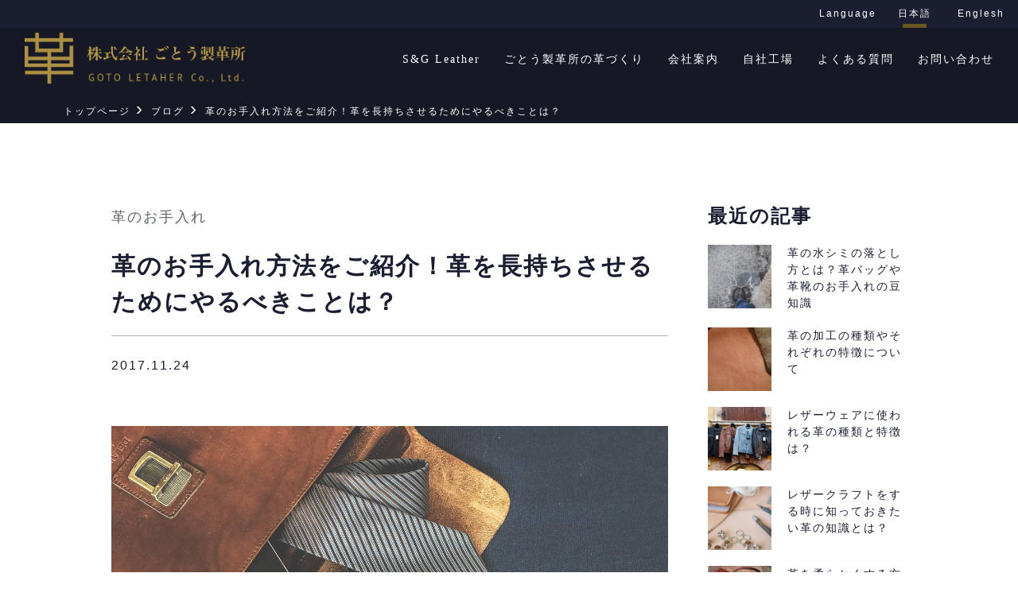

--- FILE ---
content_type: text/html; charset=UTF-8
request_url: https://goto-leather.co.jp/leather-care
body_size: 14481
content:
<!DOCTYPE html>
<!--[if IE 7]>
<html class="ie ie7" dir="ltr" lang="ja"
	prefix="og: https://ogp.me/ns#" >
<![endif]-->
<!--[if IE 8]>
<html class="ie ie8" dir="ltr" lang="ja"
	prefix="og: https://ogp.me/ns#" >
<![endif]-->
<!--[if !(IE 7) & !(IE 8)]><!-->
<html dir="ltr" lang="ja"
	prefix="og: https://ogp.me/ns#" >
<!--<![endif]-->
<head>
	
<!-- Google tag (gtag.js) -->
<script async src="https://www.googletagmanager.com/gtag/js?id=G-V4ZT73VKNF"></script>
<script>
  window.dataLayer = window.dataLayer || [];
  function gtag(){dataLayer.push(arguments);}
  gtag('js', new Date());

  gtag('config', 'G-V4ZT73VKNF');
</script>
	
<meta charset="UTF-8" />
<meta name="viewport" content="width=device-width" />

	
<link rel="stylesheet" href="https://goto-leather.co.jp/cms/wp-content/themes/goto_renew2021/css/plugin/animate.css" type="text/css" media="all" />
<link rel="stylesheet" href="https://goto-leather.co.jp/cms/wp-content/themes/goto_renew2021/css/plugin/shadowbox.css" type="text/css" media="all" />
<link rel="stylesheet" href="https://goto-leather.co.jp/cms/wp-content/themes/goto_renew2021/css/plugin/swiper.min.css">
<link rel="stylesheet" href="https://goto-leather.co.jp/cms/wp-content/themes/goto_renew2021/css/plugin/vegas.css">
<link rel="stylesheet" href="https://goto-leather.co.jp/cms/wp-content/themes/goto_renew2021/css/all.css">
<link rel="stylesheet" href="https://goto-leather.co.jp/cms/wp-content/themes/goto_renew2021/css/import.css">
<link rel="stylesheet" href="https://goto-leather.co.jp/cms/wp-content/themes/goto_renew2021/css/project/top.css">
	
	
<script src="https://goto-leather.co.jp/cms/wp-content/themes/goto_renew2021/js/jquery-3.5.1.min.js"></script>
<script src="https://goto-leather.co.jp/cms/wp-content/themes/goto_renew2021/js/easing.js"></script>
<script src="https://goto-leather.co.jp/cms/wp-content/themes/goto_renew2021/js/matchHeight.js"></script>
<script src="https://goto-leather.co.jp/cms/wp-content/themes/goto_renew2021/js/wow.js"></script>
<script src="https://goto-leather.co.jp/cms/wp-content/themes/goto_renew2021/js/shadowbox.js"></script>
<script src="https://goto-leather.co.jp/cms/wp-content/themes/goto_renew2021/js/vegas.min.js"></script>
<script src="https://goto-leather.co.jp/cms/wp-content/themes/goto_renew2021/js/swiper.min.js"></script>
<script src="https://goto-leather.co.jp/cms/wp-content/themes/goto_renew2021/js/common.js"></script>
	
<link href="https://goto-leather.co.jp/cms/wp-content/themes/goto_renew2021/js/slick-theme.css" rel="stylesheet" type="text/css">
<link href="https://goto-leather.co.jp/cms/wp-content/themes/goto_renew2021/js/slick.css" rel="stylesheet" type="text/css">
<script type="text/javascript" src="https://goto-leather.co.jp/cms/wp-content/themes/goto_renew2021/js/slick.min.js"></script>
	

	

<link href="https://use.fontawesome.com/releases/v5.6.1/css/all.css" rel="stylesheet">
<link href="https://fonts.googleapis.com/css2?family=Cinzel:wght@400;500;600;700&display=swap" rel="stylesheet">
<link href="https://fonts.googleapis.com/css2?family=Tangerine:wght@400;700&display=swap" rel="stylesheet">
	
<link rel="profile" href="https://gmpg.org/xfn/11" />
<link rel="pingback" href="https://goto-leather.co.jp/cms/xmlrpc.php">
<!--[if lt IE 9]>
<script src="https://goto-leather.co.jp/cms/wp-content/themes/goto_renew2021/js/html5.js?ver=3.7.0" type="text/javascript"></script>
<![endif]-->

		<!-- All in One SEO 4.2.9 - aioseo.com -->
		<title>革のお手入れ方法をご紹介！革を長持ちさせるためにやるべきことは？ | 株式会社ごとう製革所</title>
		<meta name="description" content="お気に入りの革製品を長く使うためには、定期的なお手入れが大切です。今回は、革製品の基本的なお手入れ方法と、水濡れなどの対処方法についてご紹介します。" />
		<meta name="robots" content="max-image-preview:large" />
		<meta name="google-site-verification" content="2bgv1WG5vqO3rw2TtfnjmZKymb0deo8Y4R-C_OpzRLk" />
		<meta name="keywords" content="革  手入れ" />
		<link rel="canonical" href="https://goto-leather.co.jp/leather-care" />
		<meta name="generator" content="All in One SEO (AIOSEO) 4.2.9 " />
		<meta property="og:locale" content="ja_JP" />
		<meta property="og:site_name" content="株式会社ごとう製革所" />
		<meta property="og:type" content="article" />
		<meta property="og:title" content="革のお手入れ方法をご紹介！革を長持ちさせるためにやるべきことは？ | 株式会社ごとう製革所" />
		<meta property="og:description" content="お気に入りの革製品を長く使うためには、定期的なお手入れが大切です。今回は、革製品の基本的なお手入れ方法と、水濡れなどの対処方法についてご紹介します。" />
		<meta property="og:url" content="https://goto-leather.co.jp/leather-care" />
		<meta property="fb:admins" content="107406903195847" />
		<meta property="og:image" content="https://goto-leather.co.jp/cms/wp-content/uploads/2017/11/革のお手入れ方法.jpeg" />
		<meta property="og:image:secure_url" content="https://goto-leather.co.jp/cms/wp-content/uploads/2017/11/革のお手入れ方法.jpeg" />
		<meta property="og:image:width" content="1280" />
		<meta property="og:image:height" content="853" />
		<meta property="article:published_time" content="2017-11-24T03:00:28+00:00" />
		<meta property="article:modified_time" content="2021-04-17T02:02:18+00:00" />
		<meta name="twitter:card" content="summary" />
		<meta name="twitter:site" content="@gotoleather" />
		<meta name="twitter:title" content="革のお手入れ方法をご紹介！革を長持ちさせるためにやるべきことは？ | 株式会社ごとう製革所" />
		<meta name="twitter:description" content="お気に入りの革製品を長く使うためには、定期的なお手入れが大切です。今回は、革製品の基本的なお手入れ方法と、水濡れなどの対処方法についてご紹介します。" />
		<meta name="twitter:creator" content="@gotoleather" />
		<meta name="twitter:image" content="https://goto-leather.co.jp/cms/wp-content/uploads/2017/11/革のお手入れ方法.jpeg" />
		<meta name="google" content="nositelinkssearchbox" />
		<script type="application/ld+json" class="aioseo-schema">
			{"@context":"https:\/\/schema.org","@graph":[{"@type":"Article","@id":"https:\/\/goto-leather.co.jp\/leather-care#article","name":"\u9769\u306e\u304a\u624b\u5165\u308c\u65b9\u6cd5\u3092\u3054\u7d39\u4ecb\uff01\u9769\u3092\u9577\u6301\u3061\u3055\u305b\u308b\u305f\u3081\u306b\u3084\u308b\u3079\u304d\u3053\u3068\u306f\uff1f | \u682a\u5f0f\u4f1a\u793e\u3054\u3068\u3046\u88fd\u9769\u6240","headline":"\u9769\u306e\u304a\u624b\u5165\u308c\u65b9\u6cd5\u3092\u3054\u7d39\u4ecb\uff01\u9769\u3092\u9577\u6301\u3061\u3055\u305b\u308b\u305f\u3081\u306b\u3084\u308b\u3079\u304d\u3053\u3068\u306f\uff1f","author":{"@id":"https:\/\/goto-leather.co.jp\/author\/gtladmin#author"},"publisher":{"@id":"https:\/\/goto-leather.co.jp\/#organization"},"image":{"@type":"ImageObject","url":"https:\/\/goto-leather.co.jp\/cms\/wp-content\/uploads\/2017\/11\/\u9769\u306e\u304a\u624b\u5165\u308c\u65b9\u6cd5.jpeg","width":1280,"height":853,"caption":"\u9769\u306e\u304a\u624b\u5165\u308c\u65b9\u6cd5"},"datePublished":"2017-11-24T03:00:28+09:00","dateModified":"2021-04-17T02:02:18+09:00","inLanguage":"ja","mainEntityOfPage":{"@id":"https:\/\/goto-leather.co.jp\/leather-care#webpage"},"isPartOf":{"@id":"https:\/\/goto-leather.co.jp\/leather-care#webpage"},"articleSection":"\u9769\u306e\u304a\u624b\u5165\u308c, \u30d6\u30ed\u30b0, \u9769\u306e\u30e1\u30f3\u30c6"},{"@type":"BreadcrumbList","@id":"https:\/\/goto-leather.co.jp\/leather-care#breadcrumblist","itemListElement":[{"@type":"ListItem","@id":"https:\/\/goto-leather.co.jp\/#listItem","position":1,"item":{"@type":"WebPage","@id":"https:\/\/goto-leather.co.jp\/","name":"\u30db\u30fc\u30e0","description":"\u91ce\u7403\u30b0\u30ed\u30fc\u30d6\u306b\u4ee3\u8868\u3055\u308c\u308b\u5f37\u304f\u3057\u306a\u3084\u304b\u306a\u9769\u304b\u3089\u3001\u6d41\u884c\u3092\u53d6\u308a\u5165\u308c\u305f\u8272\u5c55\u958b\u3092\u6c42\u3081\u3089\u308c\u308b\u30a2\u30d1\u30ec\u30eb\u88fd\u54c1\u5411\u3051\u306e\u9769\u307e\u3067\u3002\u5e45\u5e83\u3044\u5546\u54c1\u3092\u5c55\u958b\u3059\u308b\u30bf\u30f3\u30ca\u30fc\u3001\u682a\u5f0f\u4f1a\u793e\u3054\u3068\u3046\u88fd\u9769\u6240\u306e\u516c\u5f0f\u30db\u30fc\u30e0\u30da\u30fc\u30b8\u3067\u3059\u3002","url":"https:\/\/goto-leather.co.jp\/"}}]},{"@type":"Organization","@id":"https:\/\/goto-leather.co.jp\/#organization","name":"\u3054\u3068\u3046\u88fd\u9769\u6240","url":"https:\/\/goto-leather.co.jp\/","logo":{"@type":"ImageObject","url":"https:\/\/goto-leather.co.jp\/cms\/wp-content\/uploads\/2021\/05\/logo_g.png","@id":"https:\/\/goto-leather.co.jp\/#organizationLogo","width":400,"height":400,"caption":"logo_g"},"image":{"@id":"https:\/\/goto-leather.co.jp\/#organizationLogo"},"sameAs":["https:\/\/twitter.com\/gotoleather"]},{"@type":"Person","@id":"https:\/\/goto-leather.co.jp\/author\/gtladmin#author","url":"https:\/\/goto-leather.co.jp\/author\/gtladmin","name":"\u3054\u3068\u3046\u88fd\u9769\u6240","image":{"@type":"ImageObject","@id":"https:\/\/goto-leather.co.jp\/leather-care#authorImage","url":"https:\/\/secure.gravatar.com\/avatar\/bd05a2e31d067003c7613eeaf37639b3b1114f6e4219cb5fb27e19e9b31305e9?s=96&d=mm&r=g","width":96,"height":96,"caption":"\u3054\u3068\u3046\u88fd\u9769\u6240"}},{"@type":"WebPage","@id":"https:\/\/goto-leather.co.jp\/leather-care#webpage","url":"https:\/\/goto-leather.co.jp\/leather-care","name":"\u9769\u306e\u304a\u624b\u5165\u308c\u65b9\u6cd5\u3092\u3054\u7d39\u4ecb\uff01\u9769\u3092\u9577\u6301\u3061\u3055\u305b\u308b\u305f\u3081\u306b\u3084\u308b\u3079\u304d\u3053\u3068\u306f\uff1f | \u682a\u5f0f\u4f1a\u793e\u3054\u3068\u3046\u88fd\u9769\u6240","description":"\u304a\u6c17\u306b\u5165\u308a\u306e\u9769\u88fd\u54c1\u3092\u9577\u304f\u4f7f\u3046\u305f\u3081\u306b\u306f\u3001\u5b9a\u671f\u7684\u306a\u304a\u624b\u5165\u308c\u304c\u5927\u5207\u3067\u3059\u3002\u4eca\u56de\u306f\u3001\u9769\u88fd\u54c1\u306e\u57fa\u672c\u7684\u306a\u304a\u624b\u5165\u308c\u65b9\u6cd5\u3068\u3001\u6c34\u6fe1\u308c\u306a\u3069\u306e\u5bfe\u51e6\u65b9\u6cd5\u306b\u3064\u3044\u3066\u3054\u7d39\u4ecb\u3057\u307e\u3059\u3002","inLanguage":"ja","isPartOf":{"@id":"https:\/\/goto-leather.co.jp\/#website"},"breadcrumb":{"@id":"https:\/\/goto-leather.co.jp\/leather-care#breadcrumblist"},"author":{"@id":"https:\/\/goto-leather.co.jp\/author\/gtladmin#author"},"creator":{"@id":"https:\/\/goto-leather.co.jp\/author\/gtladmin#author"},"image":{"@type":"ImageObject","url":"https:\/\/goto-leather.co.jp\/cms\/wp-content\/uploads\/2017\/11\/\u9769\u306e\u304a\u624b\u5165\u308c\u65b9\u6cd5.jpeg","@id":"https:\/\/goto-leather.co.jp\/#mainImage","width":1280,"height":853,"caption":"\u9769\u306e\u304a\u624b\u5165\u308c\u65b9\u6cd5"},"primaryImageOfPage":{"@id":"https:\/\/goto-leather.co.jp\/leather-care#mainImage"},"datePublished":"2017-11-24T03:00:28+09:00","dateModified":"2021-04-17T02:02:18+09:00"},{"@type":"WebSite","@id":"https:\/\/goto-leather.co.jp\/#website","url":"https:\/\/goto-leather.co.jp\/","name":"\u682a\u5f0f\u4f1a\u793e\u3054\u3068\u3046\u88fd\u9769\u6240","inLanguage":"ja","publisher":{"@id":"https:\/\/goto-leather.co.jp\/#organization"}}]}
		</script>
		<script type="text/javascript" >
			window.ga=window.ga||function(){(ga.q=ga.q||[]).push(arguments)};ga.l=+new Date;
			ga('create', "UA-100383812-1", 'auto');
			ga('send', 'pageview');
		</script>
		<script async src="https://www.google-analytics.com/analytics.js"></script>
		<!-- All in One SEO -->

<link rel='dns-prefetch' href='//www.google.com' />
<link rel='dns-prefetch' href='//fonts.googleapis.com' />
<link href='https://fonts.gstatic.com' crossorigin rel='preconnect' />
<link rel="alternate" type="application/rss+xml" title="株式会社ごとう製革所 &raquo; フィード" href="https://goto-leather.co.jp/feed" />
<link rel="alternate" type="application/rss+xml" title="株式会社ごとう製革所 &raquo; コメントフィード" href="https://goto-leather.co.jp/comments/feed" />
<link rel="alternate" type="application/rss+xml" title="株式会社ごとう製革所 &raquo; 革のお手入れ方法をご紹介！革を長持ちさせるためにやるべきことは？ のコメントのフィード" href="https://goto-leather.co.jp/leather-care/feed" />
<link rel="alternate" title="oEmbed (JSON)" type="application/json+oembed" href="https://goto-leather.co.jp/wp-json/oembed/1.0/embed?url=https%3A%2F%2Fgoto-leather.co.jp%2Fleather-care" />
<link rel="alternate" title="oEmbed (XML)" type="text/xml+oembed" href="https://goto-leather.co.jp/wp-json/oembed/1.0/embed?url=https%3A%2F%2Fgoto-leather.co.jp%2Fleather-care&#038;format=xml" />
<style id='wp-img-auto-sizes-contain-inline-css' type='text/css'>
img:is([sizes=auto i],[sizes^="auto," i]){contain-intrinsic-size:3000px 1500px}
/*# sourceURL=wp-img-auto-sizes-contain-inline-css */
</style>
<style id='wp-emoji-styles-inline-css' type='text/css'>

	img.wp-smiley, img.emoji {
		display: inline !important;
		border: none !important;
		box-shadow: none !important;
		height: 1em !important;
		width: 1em !important;
		margin: 0 0.07em !important;
		vertical-align: -0.1em !important;
		background: none !important;
		padding: 0 !important;
	}
/*# sourceURL=wp-emoji-styles-inline-css */
</style>
<style id='wp-block-library-inline-css' type='text/css'>
:root{--wp-block-synced-color:#7a00df;--wp-block-synced-color--rgb:122,0,223;--wp-bound-block-color:var(--wp-block-synced-color);--wp-editor-canvas-background:#ddd;--wp-admin-theme-color:#007cba;--wp-admin-theme-color--rgb:0,124,186;--wp-admin-theme-color-darker-10:#006ba1;--wp-admin-theme-color-darker-10--rgb:0,107,160.5;--wp-admin-theme-color-darker-20:#005a87;--wp-admin-theme-color-darker-20--rgb:0,90,135;--wp-admin-border-width-focus:2px}@media (min-resolution:192dpi){:root{--wp-admin-border-width-focus:1.5px}}.wp-element-button{cursor:pointer}:root .has-very-light-gray-background-color{background-color:#eee}:root .has-very-dark-gray-background-color{background-color:#313131}:root .has-very-light-gray-color{color:#eee}:root .has-very-dark-gray-color{color:#313131}:root .has-vivid-green-cyan-to-vivid-cyan-blue-gradient-background{background:linear-gradient(135deg,#00d084,#0693e3)}:root .has-purple-crush-gradient-background{background:linear-gradient(135deg,#34e2e4,#4721fb 50%,#ab1dfe)}:root .has-hazy-dawn-gradient-background{background:linear-gradient(135deg,#faaca8,#dad0ec)}:root .has-subdued-olive-gradient-background{background:linear-gradient(135deg,#fafae1,#67a671)}:root .has-atomic-cream-gradient-background{background:linear-gradient(135deg,#fdd79a,#004a59)}:root .has-nightshade-gradient-background{background:linear-gradient(135deg,#330968,#31cdcf)}:root .has-midnight-gradient-background{background:linear-gradient(135deg,#020381,#2874fc)}:root{--wp--preset--font-size--normal:16px;--wp--preset--font-size--huge:42px}.has-regular-font-size{font-size:1em}.has-larger-font-size{font-size:2.625em}.has-normal-font-size{font-size:var(--wp--preset--font-size--normal)}.has-huge-font-size{font-size:var(--wp--preset--font-size--huge)}.has-text-align-center{text-align:center}.has-text-align-left{text-align:left}.has-text-align-right{text-align:right}.has-fit-text{white-space:nowrap!important}#end-resizable-editor-section{display:none}.aligncenter{clear:both}.items-justified-left{justify-content:flex-start}.items-justified-center{justify-content:center}.items-justified-right{justify-content:flex-end}.items-justified-space-between{justify-content:space-between}.screen-reader-text{border:0;clip-path:inset(50%);height:1px;margin:-1px;overflow:hidden;padding:0;position:absolute;width:1px;word-wrap:normal!important}.screen-reader-text:focus{background-color:#ddd;clip-path:none;color:#444;display:block;font-size:1em;height:auto;left:5px;line-height:normal;padding:15px 23px 14px;text-decoration:none;top:5px;width:auto;z-index:100000}html :where(.has-border-color){border-style:solid}html :where([style*=border-top-color]){border-top-style:solid}html :where([style*=border-right-color]){border-right-style:solid}html :where([style*=border-bottom-color]){border-bottom-style:solid}html :where([style*=border-left-color]){border-left-style:solid}html :where([style*=border-width]){border-style:solid}html :where([style*=border-top-width]){border-top-style:solid}html :where([style*=border-right-width]){border-right-style:solid}html :where([style*=border-bottom-width]){border-bottom-style:solid}html :where([style*=border-left-width]){border-left-style:solid}html :where(img[class*=wp-image-]){height:auto;max-width:100%}:where(figure){margin:0 0 1em}html :where(.is-position-sticky){--wp-admin--admin-bar--position-offset:var(--wp-admin--admin-bar--height,0px)}@media screen and (max-width:600px){html :where(.is-position-sticky){--wp-admin--admin-bar--position-offset:0px}}
/*wp_block_styles_on_demand_placeholder:696ff25a41352*/
/*# sourceURL=wp-block-library-inline-css */
</style>
<style id='classic-theme-styles-inline-css' type='text/css'>
/*! This file is auto-generated */
.wp-block-button__link{color:#fff;background-color:#32373c;border-radius:9999px;box-shadow:none;text-decoration:none;padding:calc(.667em + 2px) calc(1.333em + 2px);font-size:1.125em}.wp-block-file__button{background:#32373c;color:#fff;text-decoration:none}
/*# sourceURL=/wp-includes/css/classic-themes.min.css */
</style>
<link rel='stylesheet' id='contact-form-7-css' href='https://goto-leather.co.jp/cms/wp-content/plugins/contact-form-7/includes/css/styles.css?ver=5.7.2' type='text/css' media='all' />
<link rel='stylesheet' id='searchandfilter-css' href='https://goto-leather.co.jp/cms/wp-content/plugins/search-filter/style.css?ver=1' type='text/css' media='all' />
<link rel='stylesheet' id='wp-pagenavi-css' href='https://goto-leather.co.jp/cms/wp-content/plugins/wp-pagenavi/pagenavi-css.css?ver=2.70' type='text/css' media='all' />
<link rel='stylesheet' id='twentytwelve-fonts-css' href='https://fonts.googleapis.com/css?family=Open+Sans%3A400italic%2C700italic%2C400%2C700&#038;subset=latin%2Clatin-ext&#038;display=fallback' type='text/css' media='all' />
<link rel='stylesheet' id='twentytwelve-style-css' href='https://goto-leather.co.jp/cms/wp-content/themes/goto_renew2021/style.css?ver=20190507' type='text/css' media='all' />
<link rel='stylesheet' id='twentytwelve-block-style-css' href='https://goto-leather.co.jp/cms/wp-content/themes/goto_renew2021/css/blocks.css?ver=20190406' type='text/css' media='all' />
<link rel="https://api.w.org/" href="https://goto-leather.co.jp/wp-json/" /><link rel="alternate" title="JSON" type="application/json" href="https://goto-leather.co.jp/wp-json/wp/v2/posts/772" /><link rel="EditURI" type="application/rsd+xml" title="RSD" href="https://goto-leather.co.jp/cms/xmlrpc.php?rsd" />
<meta name="generator" content="WordPress 6.9" />
<link rel='shortlink' href='https://goto-leather.co.jp/?p=772' />
<meta name="cdp-version" content="1.3.7" /><link rel="icon" href="https://goto-leather.co.jp/cms/wp-content/uploads/2021/05/logo_g-150x150.png" sizes="32x32" />
<link rel="icon" href="https://goto-leather.co.jp/cms/wp-content/uploads/2021/05/logo_g-300x300.png" sizes="192x192" />
<link rel="apple-touch-icon" href="https://goto-leather.co.jp/cms/wp-content/uploads/2021/05/logo_g-300x300.png" />
<meta name="msapplication-TileImage" content="https://goto-leather.co.jp/cms/wp-content/uploads/2021/05/logo_g-300x300.png" />
		<style type="text/css" id="wp-custom-css">
			ul.water {
  list-style-type: none;
}

.top-banner-fv{
	display: flex;
	flex-wrap:wrap;
}
.top-banner-fv li {
        list-style: none;
	width: calc(100%/4);/*←画像を横に4つ並べる場合*/
	padding:0 5px;/*←画像の左右に5pxの余白を入れる場合*/
}
.top-banner-fv li img {
	max-width:100%; /*画像のはみだしを防ぐ*/
	height: auto; /*画像の縦横比を維持 */
}
.top-banner{
	display: flex;
	flex-wrap:wrap;
}
.top-banner li {
        list-style: none;
	width: calc(100%/2);/*←画像を横に4つ並べる場合*/
	padding:0 5px;/*←画像の左右に5pxの余白を入れる場合*/
}
.top-banner li img {
	max-width:100%; /*画像のはみだしを防ぐ*/
	height: auto; /*画像の縦横比を維持 */
}

.box3 {
    padding: 0.5em 1em;
    margin: 2em 0;
    color: #2c2c2f;
    background: #FCF2E4;/*背景色*/
}
.box3 p {
    margin: 0; 
    padding: 0;
}

h2.headcopy{
	font-family: 'ヒラギノ明朝 Pro W6';
	font-size:2.0em;
}

.detail{
	font-weight:bold;
	font-family: 'ヒラギノ明朝 Pro W3';
	font-size:1.2em;	

}
.bodycopy{
	font-family: 'ヒラギノ明朝 Pro W3';
		font-size:1.2em;	

}

h3.point {
  position: relative;
  overflow: hidden;
  padding: 1.5rem 2rem 1.5rem 110px;
  border: 2px solid #000;
}

h3.point:before {
  position: absolute;
  top: -150%;
  left: -100px;
  width: 200px;
  height: 300%;
  content: '';
  -webkit-transform: rotate(25deg);
  transform: rotate(25deg);
  background: #000;
}

h3.point span {
  font-size: 1.0em;
  font-size: 3.0rem;
  position: absolute;
  z-index: 1;
  top: 0;
  left: 0;
  display: block;
	padding-top: 0.1em;
  padding-left: 0.3em;
  color: #fff;
}
h3.pp {
	font-size: 1.2em;
}

title { font-size:16px; }

h2.t5 {
border-bottom: solid 3px #eee8aa;
position: relative;
}

h2.t5:after {
position: absolute;
content: " ";
display: block;
border-bottom: solid 3px #be8f00;
bottom: -3px;
width: 20%;
}

h2.t2{
font-size: 2em;
padding: 0.25em 0.5em;/*上下 左右の余白*/
color: #494949;/*文字色*/
background: transparent;/*背景透明に*/
border-left: solid 5px #be8f00;/*左線*/
}


h2.t:first-letter {
font-size: 2em;
color: #be8f00;
}

h2.y {
position: relative;
padding-left: 1.2em;/*アイコン分のスペース*/
line-height: 1.4;
}

h2.y:before{ font-family: FontAwesome;/*忘れずに*/
content: "\f00c";/*アイコンのユニコード*/
position: absolute;/*絶対位置*/
font-size: 1em;/*サイズ*/
left: 0;/*アイコンの位置*/
top: 0;/*アイコンの位置*/
color: #5ab9ff; /*アイコン色*/
}

h3.t {
	background: #eee8aa;/*背景色*/
padding: 0.5em;/*文字まわり（上下左右）の余白*/
}

h3.t2{
border-bottom: solid 1px black;
}
.box1 {
    padding: 0.5em 1em;
    margin: 2em 0;
    font-weight: bold;
    border: solid 3px #000000;
}
.box1 p {
    margin: 0; 
    padding: 0;
}

h4.t {
padding: 0.25em 0.5em;/*上下 左右の余白*/
color: #494949;/*文字色*/
background: transparent;/*背景透明に*/
border-left: solid 5px #be8f00;/*左線*/
}		</style>
		</head>

<body class="sub_page">
	
	
<!--header-->
<header class="header">
<div class="language">
<nav>
<li>Language</li>
<li class="jpn"><a href="https://goto-leather.co.jp/">日本語</a></li>
<li class="eng"><a href="https://goto-leather.com/">Englesh</a></li>
</nav>
</div>
<a href="https://goto-leather.co.jp/" class="header_logo"></a>
<div class="header_sp_btn"><span></span><span></span><span></span></div>
<nav class="header_nav">
<ul class="header_btn">
<li><a href="https://goto-leather.co.jp/s-g-leather">S&G Leather</a></li>
<li><a href="https://goto-leather.co.jp/craftmanship">ごとう製革所の革づくり</a></li>
<li><a href="https://goto-leather.co.jp/about">会社案内</a></li>
<li><a href="https://goto-leather.co.jp/factory">自社工場</a></li>
<li><a href="https://goto-leather.co.jp/faq">よくある質問</a></li>
<li><a href="https://goto-leather.co.jp/contact">お問い合わせ</a></li>
</ul>
</nav>
</header>
<!--//header-->

<!--main-->
<main>

<div class="cp_breadcrumb">
<ul class="breadcrumbs">
<li><a href="https://goto-leather.co.jp/">トップページ</a></li>
<li><a href="https://goto-leather.co.jp/blog">ブログ</a></li>
<li><a href="./">革のお手入れ方法をご紹介！革を長持ちさせるためにやるべきことは？</a></li>
</ul>
</div>

<!--about02-->
<section class="content access">
	
<!--blogbox-->	
<div class="blogbox">
<!--blog_main-->
<div class="blog_main">
	
<div class="voice_title">
<div class="cases">革のお手入れ</div>
<h1>革のお手入れ方法をご紹介！革を長持ちさせるためにやるべきことは？</h1>
<p>2017.11.24</p>
</div>
	
	
<div class="postbox">
<p><img width="1280" height="853" src="https://goto-leather.co.jp/cms/wp-content/uploads/2017/11/革のお手入れ方法.jpeg" class="attachment-full size-full wp-post-image" alt="革のお手入れ方法" decoding="async" fetchpriority="high" srcset="https://goto-leather.co.jp/cms/wp-content/uploads/2017/11/革のお手入れ方法.jpeg 1280w, https://goto-leather.co.jp/cms/wp-content/uploads/2017/11/革のお手入れ方法-300x200.jpeg 300w, https://goto-leather.co.jp/cms/wp-content/uploads/2017/11/革のお手入れ方法-1024x682.jpeg 1024w, https://goto-leather.co.jp/cms/wp-content/uploads/2017/11/革のお手入れ方法-768x512.jpeg 768w, https://goto-leather.co.jp/cms/wp-content/uploads/2017/11/革のお手入れ方法-624x416.jpeg 624w" sizes="(max-width: 1280px) 100vw, 1280px" /></p>
<p>お気に入りの革製品はできるだけ長く使い続けたいものですよね。</p>
<p>加工の方法にもよりますが、革はお手入れをせずにそのままにしておくと湿気でカビが生えたり、乾燥してカサカサになったりします。</p>
<p>そうならないためには、定期的なお手入れが必要です。</p>
<p>革はお手入れすることで、良い状態で長く使い続けられます。</p>
<p>今回は、革製品のお手入れ方法と、水に濡れてしまった場合などの対処法についてご紹介します。</p>
<p>まずは、基本的なお手入れ方法からみていきましょう。<br />
  <br />
  </p>
<h2 class="t">革のお手入れ方法</h2>
<p> <img decoding="async" class="alignnone size-medium wp-image-859" src="https://goto-leather.co.jp/wp-content/uploads/2018/02/ファイル_001-1-300x225.jpg" alt="" width="300" height="225" /><br />
 革のお手入れは、思っているよりも簡単です。</p>
<p>一般的な革のお手入れ手順をご紹介します。</p>
<p>頻度は、１～２ヶ月に１回程度でOKです。<br />
 革がカサカサしてきたなと思ったらお手入れしましょう。</p>
<p>使うものは、ブラシ、革用のオイル、布です。ブラシは天然毛の豚毛や馬毛のものが良いです。<br />
 布も、綿などの天然素材のものを用意しましょう。<br />
  <br />
  </p>
<h3 class="t">革のお手入れ手順</h3>
<p>&nbsp;</p>
<h4 class="t">１　汚れをおとす</h4>
<p> <br />
 ブラシを使って、表面についたほこりを取り除きます。<br />
 力を入れずに、なでるように優しくブラッシングしましょう。<br />
  <br />
  </p>
<h4 class="t">２　革用のオイルを塗る</h4>
<p> <br />
 乾いた布にオイルを少量とり、すばやくなじませます。<br />
 オイルをつけ過ぎるとシミになってしまいますので、不安な場合は、目立たない場所で試してから、全体に塗るとやりやすいです。</p>
<p>うすく、手早く塗るのがコツです。</p>
<p>オイルを塗ることで、革に潤いを取り戻します。<br />
  <br />
  </p>
<h4 class="t">３　乾拭きする</h4>
<p> <br />
 革にオイルが染み込むまで待った後、全体をやさしく乾拭きします。<br />
 余分なオイルをふき取ると、艶がでてきます。</p>
<p>この３ステップで基本的なお手入れは終了です。<br />
 思っていたよりも簡単だったのではないでしょうか。</p>
<p>革靴やバッグなど、水濡れが気になる場合は最後に防水スプレーを振ると良いです。<br />
 次に、汚れがついてしまったり、水に濡れてしまった場合の対処法をご紹介します。<br />
  <br />
  </p>
<h3 class="t">革が水に濡れてしまった場合</h3>
<p><img decoding="async" class="alignnone size-medium wp-image-819" src="https://goto-leather.co.jp/wp-content/uploads/2018/02/革水濡れ-300x225.jpg" alt="" width="300" height="225" /></p>
<p> <br />
 突然の雨などで革が濡れてしまった場合、そのままにしておくと水染みが残ることがあります。<br />
 水が浸み込んでしまう前のケアが大切です。<br />
  <br />
  </p>
<h4 class="t">１　水拭きする</h4>
<p> <br />
 水を絞ったタオルや布巾などで、全体を水拭きします。<br />
 水染みが見えなくなるくらいに水をなじませると、乾いたときに水染みが目立たなくなります。<br />
  <br />
  </p>
<h4 class="t">２　革を乾燥させる</h4>
<p> <br />
 水拭きしたあと、乾いた布でたたくようにして水気を取り除きます。<br />
 この時、強くこすると色落ちする恐れがありますので注意しましょう。</p>
<p>その後、形を整えて、風通しの良い日陰で自然乾燥させます。<br />
 ドライヤーなどで熱をあてて乾かすと、ひび割れや痛みの原因になりますので、使用しないようにしましょう。</p>
<hr />
<p>水に濡れた状態の革は、色落ちや変形しやすいので、特に取り扱いに注意が必要です。<br />
 乾燥させた後は、革のオイルが抜けて革表面がカサつくことがあるのでオイルを補給してあげましょう。<br />
  <br />
  </p>
<h3 class="t">革が汚れたり、キズがついた場合の対処法</h3>
<p> <img decoding="async" class="alignnone size-medium wp-image-878" src="https://goto-leather.co.jp/wp-content/uploads/2018/02/IMG_0475-e1518438668326-300x225.jpg" alt="" width="300" height="225" /><br />
 革の表面に薄く付いた汚れは、消しゴムで軽くこすると落ちます。<br />
 こすりすぎると色落ちしてしまいますので、力加減に注意しましょう。</p>
<p>軽くひっかいたり、こすったりしたキズは、水拭きすると目立たなくなります。</p>
<p>水濡れの対処法と同じように、キズのある場所を軽く水拭きした後、自然乾燥させましょう。</p>
<p>汚れもキズも、軽いものであればこれらの方法で目立たなくなります。<br />
 ですが、革の中まで染み込んでしまった汚れや、深いキズは残念ながら消すことができません。<br />
  <br />
  </p>
<h2 class="t">まとめ</h2>
<p> <br />
 今回は、革製品の基本的なお手入れ方法と、水濡れなどの対処法についてご紹介しました。</p>
<p>革製品を使っていると、多少の水濡れや汚れ、キズは避けられないものです。<br />
 どれも完全に消すことは難しいですが、それも革素材の特徴です。</p>
<p>革のお手入れは少し手間かもしれませんが、手をかけた分愛着がわいてきますよね。<br />
 お手持ちの革製品を長く使い続けるために、是非参考にしてみてくださいね。</p></div>
	
<!--blogfooter-->	
<div class="blogfooter">
	
<div class="post_deta">
<div><i class="fas fa-pen"></i> 投稿者: ごとう製革所</div>
<div><i class="fas fa-folder"></i> 革のお手入れ</div>
</div>
	

	
<div class="pagenation">
<div class="back"><a href="https://goto-leather.co.jp/baseball-glove" rel="prev">野球グローブ用の革の特徴とは？ほとんどが素上げレザーの理由</a></div>
<div class="next"><a href="https://goto-leather.co.jp/dyes-and-pigments" rel="next">革の色の染め方を紹介！染料仕上げと顔料仕上げの違いとは？</a></div>
</div>
	
<div class="kanren">
<h3>関連記事一覧</h3>
<ul class="kanrenlist">	
<li>
<img width="624" height="416" src="https://goto-leather.co.jp/cms/wp-content/uploads/2018/01/革-柔らかくする-方法-624x416.jpeg" class="attachment-post-thumbnail size-post-thumbnail wp-post-image" alt="革 柔らかくする 方法" decoding="async" srcset="https://goto-leather.co.jp/cms/wp-content/uploads/2018/01/革-柔らかくする-方法-624x416.jpeg 624w, https://goto-leather.co.jp/cms/wp-content/uploads/2018/01/革-柔らかくする-方法-300x200.jpeg 300w, https://goto-leather.co.jp/cms/wp-content/uploads/2018/01/革-柔らかくする-方法-1024x683.jpeg 1024w, https://goto-leather.co.jp/cms/wp-content/uploads/2018/01/革-柔らかくする-方法-768x512.jpeg 768w, https://goto-leather.co.jp/cms/wp-content/uploads/2018/01/革-柔らかくする-方法-1536x1024.jpeg 1536w, https://goto-leather.co.jp/cms/wp-content/uploads/2018/01/革-柔らかくする-方法.jpeg 1920w" sizes="(max-width: 624px) 100vw, 624px" /><h4>革を柔らかくする方法とは？</h4>
<a href="https://goto-leather.co.jp/how-to-soften-leather"></a>
</li>
<li>
<img width="624" height="416" src="https://goto-leather.co.jp/cms/wp-content/uploads/2019/07/革-水シミ-624x416.jpeg" class="attachment-post-thumbnail size-post-thumbnail wp-post-image" alt="革 水シミ" decoding="async" srcset="https://goto-leather.co.jp/cms/wp-content/uploads/2019/07/革-水シミ-624x416.jpeg 624w, https://goto-leather.co.jp/cms/wp-content/uploads/2019/07/革-水シミ-300x200.jpeg 300w, https://goto-leather.co.jp/cms/wp-content/uploads/2019/07/革-水シミ-1024x682.jpeg 1024w, https://goto-leather.co.jp/cms/wp-content/uploads/2019/07/革-水シミ-768x512.jpeg 768w, https://goto-leather.co.jp/cms/wp-content/uploads/2019/07/革-水シミ.jpeg 1280w" sizes="(max-width: 624px) 100vw, 624px" /><h4>革の水シミの落とし方とは？革バッグや革靴のお手入れの豆知識</h4>
<a href="https://goto-leather.co.jp/water-stain"></a>
</li>
<li>
<img width="624" height="354" src="https://goto-leather.co.jp/cms/wp-content/uploads/2018/01/革-種類-手入れ-624x354.jpeg" class="attachment-post-thumbnail size-post-thumbnail wp-post-image" alt="革 種類 手入れ" decoding="async" srcset="https://goto-leather.co.jp/cms/wp-content/uploads/2018/01/革-種類-手入れ-624x354.jpeg 624w, https://goto-leather.co.jp/cms/wp-content/uploads/2018/01/革-種類-手入れ-300x170.jpeg 300w, https://goto-leather.co.jp/cms/wp-content/uploads/2018/01/革-種類-手入れ-1024x581.jpeg 1024w, https://goto-leather.co.jp/cms/wp-content/uploads/2018/01/革-種類-手入れ-768x436.jpeg 768w, https://goto-leather.co.jp/cms/wp-content/uploads/2018/01/革-種類-手入れ.jpeg 1280w" sizes="(max-width: 624px) 100vw, 624px" /><h4>革の種類別のお手入れ方法について</h4>
<a href="https://goto-leather.co.jp/leather-type-care"></a>
</li>
</ul>
</div>	
	
	

	
	
</div>
<!--blogfooter-->	

	
</div>
<!--blog_main-->
	
	
<!--blog_side-->
<div class="blog_side">
	
<section>
<h2>最近の記事</h2>
	
<ul class="sidelist">
<li>
<img width="624" height="416" src="https://goto-leather.co.jp/cms/wp-content/uploads/2019/07/革-水シミ-624x416.jpeg" class="attachment-post-thumbnail size-post-thumbnail wp-post-image" alt="革 水シミ" decoding="async" srcset="https://goto-leather.co.jp/cms/wp-content/uploads/2019/07/革-水シミ-624x416.jpeg 624w, https://goto-leather.co.jp/cms/wp-content/uploads/2019/07/革-水シミ-300x200.jpeg 300w, https://goto-leather.co.jp/cms/wp-content/uploads/2019/07/革-水シミ-1024x682.jpeg 1024w, https://goto-leather.co.jp/cms/wp-content/uploads/2019/07/革-水シミ-768x512.jpeg 768w, https://goto-leather.co.jp/cms/wp-content/uploads/2019/07/革-水シミ.jpeg 1280w" sizes="(max-width: 624px) 100vw, 624px" /><h4>革の水シミの落とし方とは？革バッグや革靴のお手入れの豆知識</h4><a href="https://goto-leather.co.jp/water-stain"></a>
 </li>
<li>
<img width="624" height="468" src="https://goto-leather.co.jp/cms/wp-content/uploads/2018/07/革-加工-種類-624x468.jpeg" class="attachment-post-thumbnail size-post-thumbnail wp-post-image" alt="革 加工 種類" decoding="async" srcset="https://goto-leather.co.jp/cms/wp-content/uploads/2018/07/革-加工-種類-624x468.jpeg 624w, https://goto-leather.co.jp/cms/wp-content/uploads/2018/07/革-加工-種類-300x225.jpeg 300w, https://goto-leather.co.jp/cms/wp-content/uploads/2018/07/革-加工-種類-1024x768.jpeg 1024w, https://goto-leather.co.jp/cms/wp-content/uploads/2018/07/革-加工-種類-768x576.jpeg 768w, https://goto-leather.co.jp/cms/wp-content/uploads/2018/07/革-加工-種類.jpeg 1280w" sizes="(max-width: 624px) 100vw, 624px" /><h4>革の加工の種類やそれぞれの特徴について</h4><a href="https://goto-leather.co.jp/leather-processing"></a>
 </li>
<li>
<img width="624" height="468" src="https://goto-leather.co.jp/cms/wp-content/uploads/2018/07/レザー-ウェア-革-種類-624x468.jpeg" class="attachment-post-thumbnail size-post-thumbnail wp-post-image" alt="レザー ウェア 革 種類" decoding="async" srcset="https://goto-leather.co.jp/cms/wp-content/uploads/2018/07/レザー-ウェア-革-種類-624x468.jpeg 624w, https://goto-leather.co.jp/cms/wp-content/uploads/2018/07/レザー-ウェア-革-種類-300x225.jpeg 300w, https://goto-leather.co.jp/cms/wp-content/uploads/2018/07/レザー-ウェア-革-種類-1024x768.jpeg 1024w, https://goto-leather.co.jp/cms/wp-content/uploads/2018/07/レザー-ウェア-革-種類-768x576.jpeg 768w, https://goto-leather.co.jp/cms/wp-content/uploads/2018/07/レザー-ウェア-革-種類.jpeg 1280w" sizes="(max-width: 624px) 100vw, 624px" /><h4>レザーウェアに使われる革の種類と特徴は？</h4><a href="https://goto-leather.co.jp/leatherwear"></a>
 </li>
<li>
<img width="624" height="415" src="https://goto-leather.co.jp/cms/wp-content/uploads/2018/07/レザークラフト-革-種類-624x415.jpeg" class="attachment-post-thumbnail size-post-thumbnail wp-post-image" alt="レザークラフト 革 種類" decoding="async" srcset="https://goto-leather.co.jp/cms/wp-content/uploads/2018/07/レザークラフト-革-種類-624x415.jpeg 624w, https://goto-leather.co.jp/cms/wp-content/uploads/2018/07/レザークラフト-革-種類-300x199.jpeg 300w, https://goto-leather.co.jp/cms/wp-content/uploads/2018/07/レザークラフト-革-種類-1024x681.jpeg 1024w, https://goto-leather.co.jp/cms/wp-content/uploads/2018/07/レザークラフト-革-種類-768x510.jpeg 768w, https://goto-leather.co.jp/cms/wp-content/uploads/2018/07/レザークラフト-革-種類-1536x1021.jpeg 1536w, https://goto-leather.co.jp/cms/wp-content/uploads/2018/07/レザークラフト-革-種類.jpeg 1920w" sizes="(max-width: 624px) 100vw, 624px" /><h4>レザークラフトをする時に知っておきたい革の知識とは？</h4><a href="https://goto-leather.co.jp/leathercraft-knowledge-about-leather"></a>
 </li>
<li>
<img width="624" height="416" src="https://goto-leather.co.jp/cms/wp-content/uploads/2018/01/革-柔らかくする-方法-624x416.jpeg" class="attachment-post-thumbnail size-post-thumbnail wp-post-image" alt="革 柔らかくする 方法" decoding="async" srcset="https://goto-leather.co.jp/cms/wp-content/uploads/2018/01/革-柔らかくする-方法-624x416.jpeg 624w, https://goto-leather.co.jp/cms/wp-content/uploads/2018/01/革-柔らかくする-方法-300x200.jpeg 300w, https://goto-leather.co.jp/cms/wp-content/uploads/2018/01/革-柔らかくする-方法-1024x683.jpeg 1024w, https://goto-leather.co.jp/cms/wp-content/uploads/2018/01/革-柔らかくする-方法-768x512.jpeg 768w, https://goto-leather.co.jp/cms/wp-content/uploads/2018/01/革-柔らかくする-方法-1536x1024.jpeg 1536w, https://goto-leather.co.jp/cms/wp-content/uploads/2018/01/革-柔らかくする-方法.jpeg 1920w" sizes="(max-width: 624px) 100vw, 624px" /><h4>革を柔らかくする方法とは？</h4><a href="https://goto-leather.co.jp/how-to-soften-leather"></a>
 </li>
</ul>
	

</section>
	
	
<section>
<h2>カテゴリ</h2>

<ul class="categorylist">
<li><a href="https://goto-leather.co.jp/leather-craft">レザークラフト</a></li>
<li><a href="https://goto-leather.co.jp/leather-by-product">製品別の革の話</a></li>
<li><a href="https://goto-leather.co.jp/until-leather-is-made">革ができるまで</a></li>
<li><a href="https://goto-leather.co.jp/leather-maintenance">革のお手入れ</a></li>
<li><a href="https://goto-leather.co.jp/leather-basic-knowledge">革の基礎知識</a></li>
</ul>
	
</section>
	
	
<section>
<h2>タグ</h2>
	
<ul class="taglist">
<li><a href='https://goto-leather.co.jp/tag/%e9%9d%a9%e8%b2%a1%e5%b8%83%e3%81%ae%e9%9d%a9'>革財布の革</a></li><li><a href='https://goto-leather.co.jp/tag/%e6%9c%ac%e9%9d%a9%e3%83%90%e3%83%83%e3%82%b0'>本革バッグ</a></li><li><a href='https://goto-leather.co.jp/tag/%e3%83%ac%e3%82%b6%e3%83%bc%e3%82%af%e3%83%a9%e3%83%95%e3%83%88%e3%81%ab%e4%bd%bf%e3%81%86%e9%9d%a9'>レザークラフトに使う革</a></li><li><a href='https://goto-leather.co.jp/tag/%e9%9d%a9%e9%9d%b4%e3%81%ae%e9%9d%a9'>革靴の革</a></li><li><a href='https://goto-leather.co.jp/tag/%e5%8e%9f%e7%9a%ae'>原皮</a></li><li><a href='https://goto-leather.co.jp/tag/%e9%9d%a9%e3%81%ae%e3%83%a1%e3%83%b3%e3%83%86'>革のメンテ</a></li><li><a href='https://goto-leather.co.jp/tag/%e3%81%aa%e3%82%81%e3%81%97'>なめし</a></li><li><a href='https://goto-leather.co.jp/tag/%e4%bb%95%e4%b8%8a%e3%81%92'>仕上げ</a></li><li><a href='https://goto-leather.co.jp/tag/%e7%89%9b%e9%9d%a9'>牛革</a></li><li><a href='https://goto-leather.co.jp/tag/%e9%9d%a9%e3%81%ae%e9%83%a8%e4%bd%8d'>革の部位</a></li><li><a href='https://goto-leather.co.jp/tag/%e7%b4%a0%e4%b8%8a%e3%81%92%e9%9d%a9'>素上げ革</a></li><li><a href='https://goto-leather.co.jp/tag/%e8%a3%bd%e9%9d%a9%e5%b7%a5%e7%a8%8b'>製革工程</a></li><li><a href='https://goto-leather.co.jp/tag/%e6%9c%ac%e9%9d%a9%e3%81%a8%e5%90%88%e7%9a%ae%e3%81%ae%e9%81%95%e3%81%84'>本革と合皮の違い</a></li><li><a href='https://goto-leather.co.jp/tag/%e9%9d%a9%e6%89%8b%e8%a2%8b%e3%81%ae%e9%9d%a9'>革手袋の革</a></li><li><a href='https://goto-leather.co.jp/tag/%e6%9f%93%e6%96%99%e4%bb%95%e4%b8%8a%e3%81%92'>染料仕上げ</a></li><li><a href='https://goto-leather.co.jp/tag/%e9%9d%a9%e3%81%ae%e6%9f%93%e3%82%81%e6%96%b9'>革の染め方</a></li><li><a href='https://goto-leather.co.jp/tag/%e9%a1%94%e6%96%99%e4%bb%95%e4%b8%8a%e3%81%92'>顔料仕上げ</a></li><li><a href='https://goto-leather.co.jp/tag/%e9%87%8e%e7%90%83%e3%82%b0%e3%83%ad%e3%83%bc%e3%83%96%e3%83%ac%e3%82%b6%e3%83%bc'>野球グローブレザー</a></li></ul>
	


</section>
	
</div>
<!--blog_side-->
	
	
	
</div>
<!--blogbox-->
	
</section>
<!--about02-->
	
	

<!--CONTACT-->
<section class="content cta">
	
<h2>CONTACT</h2>
<p>まずはお気軽にご連絡ください</p>
<div align="center">
<a class="more03" href="https://goto-leather.co.jp/contact">お問い合わせはこちら</a>
</div>
	
</section>
<!--CONTACT-->		
	

	
</main>
<!--//main-->
	
	
	
<footer class="footer">
<div class="footer_wrap">
	
	
<div class="footer_box">
<div class="footer_item01">
<div class="ft_logo"><img src="https://goto-leather.co.jp/cms/wp-content/themes/goto_renew2021/images/common/footer_logo.png" alt="株式会社ごとう製革所"></div>
</div>
<div class="footer_item02">
<ul class="footer_menu">
<li><a href="https://goto-leather.co.jp/s-g-leather">S&G Leather</a></li>
<li><a href="https://goto-leather.co.jp/craftmanship">ごとう製革所の革づくり</a></li>
<li><a href="https://goto-leather.co.jp/about">会社案内</a></li>
<li><a href="https://goto-leather.co.jp/factory">自社工場</a></li>
</ul>
<ul class="footer_menu">
<li><a href="https://goto-leather.co.jp/topinterview">トップインタビュー</a></li>
<li><a href="https://goto-leather.co.jp/faq">よくある質問</a></li>
<li><a href="https://goto-leather.co.jp/news">新着情報</a></li>
<li><a href="https://goto-leather.co.jp/blog">オフィシャルブログ</a></li>
</ul>
<ul class="footer_menu">
<li><a href="https://goto-leather.co.jp/contact">お問い合わせ</a></li>
<li><a href="https://www.instagram.com/gotoleather/">instagram</a></li>
<li><a href="https://goto-leather.co.jp/sitemap">サイトマップ</a></li>
<li><a href="https://goto-leather.co.jp/privacy-policy">プライバシーポリシー</a></li>
</ul>
</div>	
</div>

</div>
<div class="copyright">©株式会社ごとう製革所 All Rights Reserved.</div>
</footer>


<a class="btn_page_top" href="#"></a>




 <!-- ==================== スライダー ==================== -->
<link rel="stylesheet" href="https://goto-leather.co.jp/cms/wp-content/themes/goto_renew2021/slider-pro-master/dist/css/slider-pro.min.css"/>  
<script src="https://goto-leather.co.jp/cms/wp-content/themes/goto_renew2021/slider-pro-master/dist/js/jquery.sliderPro.min.js"></script>

<script>
$( document ).ready(function( $ ) {
  $('#slider2').sliderPro({
    width:1000,//横幅
	 height:625,//横幅
	  responsive:true,
    buttons: false,//ナビゲーションボタン
    shuffle: false,//スライドのシャッフル
	startSlide: 0, //最初のスライドを指定する
    slideDistance:0,//スライド同士の距離
	 autoplay: true, //自動再生の設定
loop: true, //スライドをループさせる設定
	  thumbnailWidth: 166,//サムネイルの横幅
    thumbnailHeight: 88,//サムネイルの縦幅
	  arrows: true,
	   breakpoints: {
      640: {//表示方法を変えるサイズ
        thumbnailWidth: 60,
        thumbnailHeight: 41
      }
		   }
  });
});
</script>


<script type="speculationrules">
{"prefetch":[{"source":"document","where":{"and":[{"href_matches":"/*"},{"not":{"href_matches":["/cms/wp-*.php","/cms/wp-admin/*","/cms/wp-content/uploads/*","/cms/wp-content/*","/cms/wp-content/plugins/*","/cms/wp-content/themes/goto_renew2021/*","/*\\?(.+)"]}},{"not":{"selector_matches":"a[rel~=\"nofollow\"]"}},{"not":{"selector_matches":".no-prefetch, .no-prefetch a"}}]},"eagerness":"conservative"}]}
</script>
<script type="text/javascript" src="https://goto-leather.co.jp/cms/wp-content/plugins/contact-form-7/includes/swv/js/index.js?ver=5.7.2" id="swv-js"></script>
<script type="text/javascript" id="contact-form-7-js-extra">
/* <![CDATA[ */
var wpcf7 = {"api":{"root":"https://goto-leather.co.jp/wp-json/","namespace":"contact-form-7/v1"}};
//# sourceURL=contact-form-7-js-extra
/* ]]> */
</script>
<script type="text/javascript" src="https://goto-leather.co.jp/cms/wp-content/plugins/contact-form-7/includes/js/index.js?ver=5.7.2" id="contact-form-7-js"></script>
<script type="text/javascript" id="google-invisible-recaptcha-js-before">
/* <![CDATA[ */
var renderInvisibleReCaptcha = function() {

    for (var i = 0; i < document.forms.length; ++i) {
        var form = document.forms[i];
        var holder = form.querySelector('.inv-recaptcha-holder');

        if (null === holder) continue;
		holder.innerHTML = '';

         (function(frm){
			var cf7SubmitElm = frm.querySelector('.wpcf7-submit');
            var holderId = grecaptcha.render(holder,{
                'sitekey': '6LdWIc8aAAAAAA_mlmlvkFkDNTL5mqpT5IjNU2Em', 'size': 'invisible', 'badge' : 'inline',
                'callback' : function (recaptchaToken) {
					if((null !== cf7SubmitElm) && (typeof jQuery != 'undefined')){jQuery(frm).submit();grecaptcha.reset(holderId);return;}
					 HTMLFormElement.prototype.submit.call(frm);
                },
                'expired-callback' : function(){grecaptcha.reset(holderId);}
            });

			if(null !== cf7SubmitElm && (typeof jQuery != 'undefined') ){
				jQuery(cf7SubmitElm).off('click').on('click', function(clickEvt){
					clickEvt.preventDefault();
					grecaptcha.execute(holderId);
				});
			}
			else
			{
				frm.onsubmit = function (evt){evt.preventDefault();grecaptcha.execute(holderId);};
			}


        })(form);
    }
};

//# sourceURL=google-invisible-recaptcha-js-before
/* ]]> */
</script>
<script type="text/javascript" async defer src="https://www.google.com/recaptcha/api.js?onload=renderInvisibleReCaptcha&amp;render=explicit" id="google-invisible-recaptcha-js"></script>
<script id="wp-emoji-settings" type="application/json">
{"baseUrl":"https://s.w.org/images/core/emoji/17.0.2/72x72/","ext":".png","svgUrl":"https://s.w.org/images/core/emoji/17.0.2/svg/","svgExt":".svg","source":{"concatemoji":"https://goto-leather.co.jp/cms/wp-includes/js/wp-emoji-release.min.js?ver=6.9"}}
</script>
<script type="module">
/* <![CDATA[ */
/*! This file is auto-generated */
const a=JSON.parse(document.getElementById("wp-emoji-settings").textContent),o=(window._wpemojiSettings=a,"wpEmojiSettingsSupports"),s=["flag","emoji"];function i(e){try{var t={supportTests:e,timestamp:(new Date).valueOf()};sessionStorage.setItem(o,JSON.stringify(t))}catch(e){}}function c(e,t,n){e.clearRect(0,0,e.canvas.width,e.canvas.height),e.fillText(t,0,0);t=new Uint32Array(e.getImageData(0,0,e.canvas.width,e.canvas.height).data);e.clearRect(0,0,e.canvas.width,e.canvas.height),e.fillText(n,0,0);const a=new Uint32Array(e.getImageData(0,0,e.canvas.width,e.canvas.height).data);return t.every((e,t)=>e===a[t])}function p(e,t){e.clearRect(0,0,e.canvas.width,e.canvas.height),e.fillText(t,0,0);var n=e.getImageData(16,16,1,1);for(let e=0;e<n.data.length;e++)if(0!==n.data[e])return!1;return!0}function u(e,t,n,a){switch(t){case"flag":return n(e,"\ud83c\udff3\ufe0f\u200d\u26a7\ufe0f","\ud83c\udff3\ufe0f\u200b\u26a7\ufe0f")?!1:!n(e,"\ud83c\udde8\ud83c\uddf6","\ud83c\udde8\u200b\ud83c\uddf6")&&!n(e,"\ud83c\udff4\udb40\udc67\udb40\udc62\udb40\udc65\udb40\udc6e\udb40\udc67\udb40\udc7f","\ud83c\udff4\u200b\udb40\udc67\u200b\udb40\udc62\u200b\udb40\udc65\u200b\udb40\udc6e\u200b\udb40\udc67\u200b\udb40\udc7f");case"emoji":return!a(e,"\ud83e\u1fac8")}return!1}function f(e,t,n,a){let r;const o=(r="undefined"!=typeof WorkerGlobalScope&&self instanceof WorkerGlobalScope?new OffscreenCanvas(300,150):document.createElement("canvas")).getContext("2d",{willReadFrequently:!0}),s=(o.textBaseline="top",o.font="600 32px Arial",{});return e.forEach(e=>{s[e]=t(o,e,n,a)}),s}function r(e){var t=document.createElement("script");t.src=e,t.defer=!0,document.head.appendChild(t)}a.supports={everything:!0,everythingExceptFlag:!0},new Promise(t=>{let n=function(){try{var e=JSON.parse(sessionStorage.getItem(o));if("object"==typeof e&&"number"==typeof e.timestamp&&(new Date).valueOf()<e.timestamp+604800&&"object"==typeof e.supportTests)return e.supportTests}catch(e){}return null}();if(!n){if("undefined"!=typeof Worker&&"undefined"!=typeof OffscreenCanvas&&"undefined"!=typeof URL&&URL.createObjectURL&&"undefined"!=typeof Blob)try{var e="postMessage("+f.toString()+"("+[JSON.stringify(s),u.toString(),c.toString(),p.toString()].join(",")+"));",a=new Blob([e],{type:"text/javascript"});const r=new Worker(URL.createObjectURL(a),{name:"wpTestEmojiSupports"});return void(r.onmessage=e=>{i(n=e.data),r.terminate(),t(n)})}catch(e){}i(n=f(s,u,c,p))}t(n)}).then(e=>{for(const n in e)a.supports[n]=e[n],a.supports.everything=a.supports.everything&&a.supports[n],"flag"!==n&&(a.supports.everythingExceptFlag=a.supports.everythingExceptFlag&&a.supports[n]);var t;a.supports.everythingExceptFlag=a.supports.everythingExceptFlag&&!a.supports.flag,a.supports.everything||((t=a.source||{}).concatemoji?r(t.concatemoji):t.wpemoji&&t.twemoji&&(r(t.twemoji),r(t.wpemoji)))});
//# sourceURL=https://goto-leather.co.jp/cms/wp-includes/js/wp-emoji-loader.min.js
/* ]]> */
</script>
</body>
</html>


--- FILE ---
content_type: text/css
request_url: https://goto-leather.co.jp/cms/wp-content/themes/goto_renew2021/css/import.css
body_size: 216
content:
@charset "utf-8"

@import "core.css";
@import "reset.css";
@import "layout/header.css";
@import "layout/footer.css";
@import "object/container.css";
@import "object/table.css";
@import "object/list.css";
@import "object/text.css";
@import "object/btn.css";
@import "object/link.css";
@import "style.css";


--- FILE ---
content_type: text/css
request_url: https://goto-leather.co.jp/cms/wp-content/themes/goto_renew2021/css/project/top.css
body_size: 4210
content:
/* --------------------------　メインスライダー　-------------------------- */

/* ----- トップメイン改 ----- */

.top_main_kai iframe{
  position: relative;
  z-index: -1;
  top:50%;
  left: 50%;
  transform: translate(-50%,-50%);
  -ms-transform: translate(-50%,-50%);
	margin-top: 400px;
}

#bg-video{
	position: fixed;
	right: 0;
	bottom: 0;
	min-width: 100%;
	min-height: 100vh;
	width: auto;
	height: auto;
	z-index: -100;
	background-size: cover;
}


#video iframe {
 
}

.top_main_kai {
  overflow: hidden;
  position: relative;
  width: 100%;
  
  min-width: 1120px;
	padding-bottom: 0px;
  z-index: 0;
}

.top_main {
  overflow: hidden;
  position: relative;
  width: 100%;
  height: 100vh !important;
  min-width: 1120px;
	
	display: flex;
  justify-content: center;
  align-items: center;
	flex-direction:column;
	margin-top: -150px;
	z-index: -2;
}
.factory_main {
  overflow: hidden;
  position: relative;
  width: 100%;
  height: 100vh !important;
  min-width: 1120px;
	background: #fff;
	display: flex;
  justify-content: center;
  align-items: center;
	flex-direction:column;
	margin-top: -150px;
	z-index: -2;
}
.vegas-timer {
  display: none;
}
.top_main_title {
  color: #fff;
  text-align: center;
  font-weight: bold;
  position: absolute;
  top: 0;
  right: 0;
  bottom: 0;
  left: 0;
  margin:auto;
  z-index: 3;
  width: 1000px;
	display: flex;
  justify-content: center;
  align-items: center;
	flex-direction:column;
}
.top_main h1,
.factory_main h1 {
  font-size:6rem;
  padding: 0;
    margin: 0;
	color: #fff;
	margin-top: 100px;
}
.top_main_title span {
  display: block;
  font-size: 5.8rem;
  border-bottom: 2px #fff solid;
  line-height: 1.4;
  margin-bottom: 15px;
}


.mainlogo {
	margin-bottom: 20px;
	margin-top: 60px;
}

.main_t01 {
	font-size: 3rem;
	font-family:"Yu Gothic", "游ゴシック", YuGothic, "游ゴシック体", "ヒラギノ角ゴ Pro W3", "メイリオ", sans-serif;
	margin: 0;
	padding:  0;
	font-weight: bold;
	
}
.top_logo {
	width: 300px;
	text-align: center;
	margin: auto;
}
.top_logo img {
	width: 100%;
}
.main_t02 {
	font-size: 1.8rem;
	font-family: 'Roboto', sans-serif;
	margin: 0;
	padding:  0;
	letter-spacing: 0.3rem;
	margin-bottom: 30px;
}
.main_t03 {
	font-size: 1.8rem;
	margin-bottom: 20px;
	font-family:"Yu Gothic", "游ゴシック", YuGothic, "游ゴシック体", "ヒラギノ角ゴ Pro W3", "メイリオ", sans-serif;
}


@media screen and (max-width: 834px) {
	
  .top_main_kai { 
  overflow: hidden;
  position: relative;
  width: 100%;
  height: 85vh !important;
  min-width: auto;
   background: linear-gradient(-45deg, rgba(27, 27, 27, 0.9),rgba(27, 27, 27, 0.5));
	  padding-bottom: 0px;
  background-size:cover;
	  
}
  #bg-video { display: none !important; }

.top_main_kai iframe{
  position: relative;
  z-index: -1;
  top:50%;
  left: 50%;
  transform: translate(-50%,-50%);
  -ms-transform: translate(-50%,-50%);
	margin-top: 0px;
}
	
	
.top_main,
.factory_main {
  overflow: hidden;
  position: relative;
  width: 100%;
  height: 300px !important;
  min-width: auto;
	background: #fff;
	display: flex;
  justify-content: center;
  align-items: center;
	flex-direction:column;
	margin-top: 0px;
	z-index: -2;
}

.top_main h1,
.factory_main h1 {
  font-size:8vw;
  padding: 0;
    margin: 0;
	color: #fff;
	margin-top: -20px;
}

.top_main_title {
width: 95%;
display: flex;
justify-content: center;
align-items: center;
flex-direction: column;
top: 0;
  }
	
.top_logo {
	width: auto;
	text-align: center;
	margin: auto;
}
.top_logo img {
	width: 200px;
}

.main_t01 {
	font-size: 5vw;
	margin: 0;
	padding:  0;
	font-weight: bold;
	font-feature-settings: "palt";
	letter-spacing: 0.1rem;
	line-height: 1.6;
}
}




/* --------------------------　ニュース　-------------------------- */

.content_news {
  position: relative;
  background:#232323;
}
.news_title {
  text-align: center;
  font-size: 1.2rem;
  font-weight: bold;
  position: absolute;
  top: 10px;
  right: 0%;
    display: block;
    padding: 18px 0px;
	width: 10%;
	text-align: center;
	border-left: solid 1px #434343;
	color: #fff;
}
.news_title:hover {
  opacity: 0.5;
}
.news_title:before {
    content: attr(data-text);
    display: block;
    font-size: 2rem;
    line-height: 1.2;
}
.news_title:after {
    display: block;
    position: absolute;
    top: 50%;
    right: 15px;
    width: 8px;
    height: 8px;
    margin-top: -5px;
    border-top: solid 1px #fff;
    border-right: solid 1px #fff;
    -webkit-transform: rotate(45deg);
    transform: rotate(45deg);
    content: "";
}
.content_news ul {
  width: 90%;
  margin: 0 0px 0 0px;
	border-right: solid 0px #434343;
}
.content_news ul li:first-child {
  border-bottom: 1px #434343 solid;
}
.content_news ul a {
  font-size: 1.4rem;
  display: block;
  padding: 10px 20px 10px 10px;
  position: relative;
  color: #fff;
}
.content_news ul a:hover {
  opacity: 0.5;
}
.content_news ul a p {
  padding: 0;
}
.content_news ul a span {
  display: inline-block;;
  padding: 1px 12px;
  margin: -4px 15px 0 15px;
  font-size: 1rem;
  color: #fff;
border: 0px solid #000;
  background: #004aaa;
}
.content_news ul a:after {
    display: block;
    position: absolute;
    top: 50%;
    right: 15px;
    width: 8px;
    height: 8px;
    margin-top: -5px;
    border-top: solid 1px #fff;
    border-right: solid 1px #fff;
    -webkit-transform: rotate(45deg);
    transform: rotate(45deg);
    content: "";
}
@media screen and (max-width: 1600px) {
  .content_news ul {
    width: 80%;
    min-width: auto;
    margin:0 0 0 20%; 
  }
}
@media screen and (max-width: 768px) {
  .news_title {
    position: relative;
    width: 100%;
    padding: 20px 0 10px;
    top: auto;
    left: auto;
  }
  .content_news ul {
    width: 100%;
    margin: 0;
  }
  .content_news ul li {
    padding: 10px;
  }
  
}

/* --------------------------　コンテンツ　-------------------------- */


.content_wrap  {
	width: 960px;
	margin: auto;
	position: relative;
	z-index: 1;
}

.bg01top {
	padding:0;
	background: #fff;
	margin-top: -500px;
}

.bg01 {
	padding:0;
	background: #fff;
}

.bg300 {
	padding:0;
	background: #000;
	color: #fff;
}

.bg_gly {
	padding: 100px 0;
	background: #edecef; 
}
.bg_wht {
	padding: 100px 0;
	background: #fff; 
}

.top01 {
	display: flex;
}
.top01_l {
	width: 30%;
	padding: 80px 0px 80px 80px;
	display: flex;
  justify-content: center;
flex-direction: column;
	
}
.top01_r {
	width: 70%;
	background: url("../../images/top/ph01.jpg");
	background-size: cover;
	height: 800px;
}

.top01 h2 {
	font-size: 6rem;
	position: relative;
	 text-align:left;
	line-height: 1.4;
	padding: 0;
	margin: 0;
	margin-bottom: 50px;
}
.top01 h2:after {
	content: attr(data-text);
    display: block;
    line-height: 1.4;
    text-align:left;
	font-size: 2.2rem;
}
.top01 p {
	font-size: 2.4rem;
	line-height: 1.5;
	padding: 0;
	margin: 0;
	margin-bottom: 80px;
}

.top300 {
	display: flex;
}
.top300_l {
	width: 30%;
	padding: 80px 0px 80px 80px;
	display: flex;
  justify-content: center;
flex-direction: column;
	
}
.top300_r {
	width: 70%;
	background: url("../../images/top/ph300.jpg");
	background-size: cover;
	height: 800px;
}

.top300 h2 {
	font-size: 6rem;
	position: relative;
	 text-align:left;
	line-height: 1.4;
	padding: 0;
	margin: 0;
	margin-bottom: 50px;
}
.top300 h2:after {
	content: attr(data-text);
    display: block;
    line-height: 1.4;
    text-align:left;
	font-size: 2.2rem;
}
.top300 p {
	font-size: 2.4rem;
	line-height: 1.5;
	padding: 0;
	margin: 0;
	margin-bottom: 80px;
}


.bg02 {
  background:url("../../images/top/logo_wh.png");
  background-repeat:no-repeat;
  background-size:contain;
  background-position:top right;
  background-color:#f9f8f7;
}


.top02 {
	display: flex;
	justify-content: space-between;
	padding: 200px 0;
}
.top02_l {
	width: 45%;
}
.top02_r {
	width: 45%;
	display: flex;
    justify-content: center;
    flex-direction: column;
	padding-right: 80px;
}
.top02_l img{
	width: 100%;
	height: auto;
}
.top02 h2 {
	font-size: 6rem;
	position: relative;
	 text-align:right;
	line-height: 2;
	padding: 0;
	margin: 0;
	margin-bottom: 50px;
}
.top02 h2:after {
	content: attr(data-text);
    display: block;
    line-height: 1.4;
    text-align:right;
	font-size: 3.2rem;
}
.top02 p {
	font-size: 1.9rem;
	line-height: 1.5;
	padding: 0;
	margin: 0;
	margin-bottom: 70px;
	 text-align:right;
	font-family: "Hannari";
}

.more01 {
	position: relative;
	display: inline-block;
	padding: 10px 20px;
	border: 2px solid #1c1f31;
	color: #1c1f31;
	text-align: center;
	text-decoration: none;
	transition: all .3s;
	width:200px;
	font-size:1.6rem;
	font-family: "ヒラギノ角ゴ Pro", YuGothic, "游ゴシック体", 'Noto Sans JP', sans-serif, "Yu Gothic Medium", "游ゴシック Medium", "メイリオ", sans-serif;
	margin: 0 0 0 auto;
}
.more01:hover {
	background:#1c1f31;
	border: 2px solid #1c1f31;
	color: #fff !important;
}

a.more01 {
	color: #1c1f31 !important;
}



.bg03 {
  background-color:#1b1e31;
  padding: 0;
}
.top03 {
	display: flex;
	justify-content: space-between;
	
}
.top03_l {
	width: 47%;
	padding: 150px 0 200px 0;
	padding-left: 80px;
	display: flex;
  justify-content: center;
flex-direction: column;
}
.top03_r {
	width: 47%;
	position: relative;
	background:url("../../images/top/ph03.jpg");
	background-repeat: no-repeat;
	background-size: 100%;
	background-position: right 260px;
	
}

.top03 h2 {
	font-size: 5rem;
	position: relative;
	text-align:left;
	line-height: 2;
	padding: 0;
	margin: 0;
	margin-bottom: 100px;
	color: #fff;
}
.top03 h2:after {
	content: attr(data-text);
    display: block;
    line-height: 1.4;
    text-align:left;
	font-size: 3.2rem;
}
.top03 p {
	font-size: 1.9rem;
	line-height: 1.5;
	padding: 0;
	margin: 0;
	margin-bottom: 120px;
	 text-align:left;
	color: #fff;
	font-family: "Hannari";
}
.top03 p.pickup {
	font-size: 2.5rem;
	line-height: 1.5;
	padding: 0;
	margin: 0;
	margin-bottom: 120px;
	 text-align:left;
	color: #fff;
	font-family: "Hannari";
}

.more02 {
	position: relative;
	display: inline-block;
	padding: 10px 20px;
	border: 2px solid #fff;
	color: #fff;
	text-align: center;
	text-decoration: none;
	transition: all .3s;
	width:200px;
	font-size:1.6rem;
	font-family: "ヒラギノ角ゴ Pro", YuGothic, "游ゴシック体", 'Noto Sans JP', sans-serif, "Yu Gothic Medium", "游ゴシック Medium", "メイリオ", sans-serif;
	margin: 0 auto 0 0;
}
.more02:hover {
	background:#fff;
	border: 2px solid #fff;
	color: #1c1f31 !important;
}

a.more02 {
	color: #fff !important;
}


.bg04 {
  background-color:#fff;
  padding: 160px 0 120px 0;
}

.top04 h2 {
	font-size: 5rem;
	position: relative;
	text-align:center;
	line-height: 1.4;
	padding: 0;
	margin: 0;
	margin-bottom: 50px;
}
.top04 h2:after {
	content: attr(data-text);
    display: block;
    line-height: 1.4;
    text-align:center;
	font-size: 2.4rem;
	position: absolute;
	bottom:150px;
	left: 0;
  right: 0;
  margin: auto;
}
.top04 p {
	font-size: 1.9rem;
	line-height: 1.7;
	padding: 0;
	margin: 0;
	margin-bottom: 100px;
	 text-align:center;
	font-family: "Hannari";
}


.vision_box {
  text-align: center;
	width: 900px;
	margin: auto;
	
}
.vision_link ul {
 display: flex;
 justify-content: space-between;
}
.vision_link li {
 width: 17%;
 vertical-align: center;
}
.vision_box .vision_link li + li {
  
}
.vision_box .vision_link li a {
  display: block;
  text-decoration: none;
  color: #383B4E;
}
.vision_box .vision_link li a:hover {
  opacity: 1;
  -ms-filter: "alpha(opacity=100)";
  filter: alpha(opacity=100);
}
.vision_box .vision_link li a:hover .t:before {
  width: 100%;
}
.vision_box .vision_link li a:hover .tin:before {
  width: 100%;
}
.vision_box .vision_link li .t {
  font-size: 24px;
  font-size: 2.8rem;
  line-height: 120%;
  padding-bottom: 22px;
  margin-bottom: 24px;
  border-bottom: 3px solid rgba(56, 59, 78, 0.2);
  position: relative;
}

.vision_box .vision_link li .t:before {
  display: block;
  content: "";
  position: absolute;
  left: 0;
  bottom: -3px;
  width: 25px;
  border-bottom: 3px solid #383B4E;
  -webkit-transition: 0.2s ease all;
  transition: 0.2s ease all;
}

.vision_box .vision_link li .tin {
  font-size: 24px;
  font-size: 2.6rem;
  line-height: 120%;
  padding-bottom: 25px;
  margin-bottom: 24px;
  border-bottom: 3px solid rgba(56, 59, 78, 0.2);
  position: relative;
}

.vision_box .vision_link li .tin:before {
  display: block;
  content: "";
  position: absolute;
  left: 0;
  bottom: -3px;
  width: 25px;
  border-bottom: 3px solid #383B4E;
  -webkit-transition: 0.2s ease all;
  transition: 0.2s ease all;
}

.vision_box .vision_link li .en {
  text-align: center;
  letter-spacing: 0.08em;
  font-size: 1.4rem;
	margin-bottom: 10px;
}


.bg05 {
  background-color:#f9f8f7;
  padding: 100px 0 100px 0;
}

.bg05 h2 {
	font-size: 6rem;
	text-align:center;
	line-height: 1.4;
	padding: 0;
	margin: 0;
	margin-bottom: 30px;
}
.instalink {
	text-align: center;
	font-size: 3rem;
}
.instalink a {
	text-decoration: underline;
}

.bg06 {
	background: url("../../images/top/bg05.jpg");
	background-repeat: no-repeat;
	background-position: center;
	background-size: cover;
	padding: 100px 0;
}
.topinfo {
	
	display: flex;
	justify-content: space-between;
}
.topinfo_l {
	width: 35%;
	padding: 0 0px 0 100px;
	display: flex;
 
  align-items: center;
}
.topinfo h2 {
	font-size: 4rem;
	color:#fff;
	text-align: left;
	padding: 0;
	margin: 0;
}
.topinfo_r {
	width: 58%;
	padding: 0 100px 0 0px;
}

.topinfo_list li {
	 border-bottom: 1px solid #fff;
	padding: 20px 0;
	overflow: hidden;
    text-overflow: ellipsis;
    white-space: nowrap;
	color:#fff;
}
.topinfo_list li:first-child {
	 border-top: 1px solid #fff;
}

.topinfo_list a {
	 color:#fff;
	font-size: 1.8rem;
}

.top07 {
	display: flex;
}
.topfaq  {
	background-repeat: no-repeat;
	background-position: center;
	background-size: cover;
	width: 50%;
	position: relative;
}
.topblog  {
	background-repeat: no-repeat;
	background-position: center;
	background-size: cover;
	width: 50%;
	position: relative;
}

.top07 figure {
	width: 100%;
  height: 500px;
  margin: 0;
  padding: 0;
  background: #000;
  overflow: hidden;
}
.top07 figure img {
  -webkit-transform: scale(1);
  transform: scale(1);
  -webkit-transition: .5s ease-in-out;
  transition: .5s ease-in-out;
}
.top07 a:hover img {
  -webkit-transform: scale(1.1);
  transform: scale(1.1);
	opacity: 1;
}
.top07 h2 {
	background: #fff;
	font-size: 2.6rem;
	text-align: left;
	line-height: 1.3;
	width: 300px;
	padding: 15px 20px;
	position: absolute;
	z-index: 1;
	bottom:0px;
}
.top07 h2 span {
	font-size: 1.8rem;
}



.cta {
	background: #1b1e31;
	padding: 100px 0;
}

.cta h2 {
  position: relative;
  padding: 0;
  margin: 0;
  text-align: center;
  color:#fff;
  margin-bottom: 40px;
}

.cta h2:before {
  position: absolute;
  bottom: -10px;
  left: calc(50% - 30px);
  width: 60px;
  height: 3px;
  content: '';
  background: #fff;
}
.cta p {
  padding: 0;
	margin: 0;
  text-align: center;
	color:#fff;
	font-size: 1.8rem;
	font-family: "ヒラギノ角ゴ Pro", YuGothic, "游ゴシック体", 'Noto Sans JP', sans-serif, "Yu Gothic Medium", "游ゴシック Medium", "メイリオ", sans-serif;
	margin-bottom: 40px;
}

.more03 {
	position: relative;
	display: inline-block;
	padding: 10px 20px;
	border: 2px solid #fff;
	color: #1c1f31;
	text-align: center;
	text-decoration: none;
	transition: all .3s;
	width:240px;
	font-size:1.6rem;
	font-family: "ヒラギノ角ゴ Pro", YuGothic, "游ゴシック体", 'Noto Sans JP', sans-serif, "Yu Gothic Medium", "游ゴシック Medium", "メイリオ", sans-serif;
	margin: 0 auto 20px auto;
	background: #fff;
}
.more03:hover {
	background:#1c1f31;
	border: 2px solid #fff;
	color: #fff !important;
}

a.more03 {
	color: #1c1f31 !important;
}



.backpost {
	position: relative;
	display: inline-block;
	padding: 10px 20px;
	border: 2px solid #1b1e31;
	color: #1b1e31;
	text-align: center;
	text-decoration: none;
	transition: all .3s;
	width:240px;
	font-size:1.6rem;
	font-family: "ヒラギノ角ゴ Pro", YuGothic, "游ゴシック体", 'Noto Sans JP', sans-serif, "Yu Gothic Medium", "游ゴシック Medium", "メイリオ", sans-serif;
	margin: 40px auto 20px auto;
	background: #fff;
}
.backpost:hover {
	background:#1c1f31;
	border: 2px solid #1b1e31;
	color: #fff !important;
}

a.backpost {
	color: #1c1f31 !important;
}

.instabox {
	display: flex;
	justify-content:space-between;
	flex-wrap: wrap;
	padding: 40px 40px 20px 40px;
}
.instabox li {
	width: 20%;
}
.instabox li img {
	width: 100%;
	height: auto;
}



@media screen and (max-width: 834px) {
	
	
.content_wrap  {
	width: 960px;
	margin: auto;
	position: relative;
	z-index: 1;
}
	
.bg01top {
	padding:0;
	background: #fff;
	margin-top: -0px;
}

.bg01 {
	padding:0;
	background: #fff;
}

.bg300 {
	padding:0;
	background: #000;
	color: #fff;
}

.bg_gly {
	padding: 100px 0;
	background: #edecef; 
}
.bg_wht {
	padding: 100px 0;
	background: #fff; 
}

.top01 {
	display: flex;
	flex-direction: column-reverse;
}
.top01_l {
	width: auto;
	padding: 40px 15px 40px 15px;
	display: flex;
  justify-content: center;
flex-direction: column;
	
}
.top01_r {
	width: auto;
	background: url("../../images/top/ph01.jpg");
	background-size: cover;
	height: 250px;
}

.top01 h2 {
	font-size:8vw;
	position: relative;
	 text-align:left;
	line-height: 1.4;
	padding: 0;
	margin: 0;
	margin-bottom: 30px;
}
.top01 h2:after {
	content: attr(data-text);
    display: block;
    line-height: 1.4;
    text-align:left;
	font-size: 4vw;
}
.top01 p {
	font-size: 4vw;
	line-height: 1.5;
	padding: 0;
	margin: 0;
	margin-bottom: 40px;
}

.top300 {
	display: flex;
	flex-direction: column-reverse;
}
.top300_l {
	width: auto;
	padding: 40px 15px 40px 15px;
	display: flex;
  justify-content: center;
flex-direction: column;
	
}
.top300_r {
	width: auto;
	background: url("../../images/top/ph300.jpg");
	background-size: cover;
	height: 250px;
}

.top300 h2 {
	font-size:8vw;
	position: relative;
	 text-align:left;
	line-height: 1.4;
	padding: 0;
	margin: 0;
	margin-bottom: 30px;
}
.top300 h2:after {
	content: attr(data-text);
    display: block;
    line-height: 1.4;
    text-align:left;
	font-size: 4vw;
}
.top300 p {
	font-size: 4vw;
	line-height: 1.5;
	padding: 0;
	margin: 0;
	margin-bottom: 40px;
}


.bg02 {
  background:url("../../images/top/logo_wh.png");
  background-repeat:no-repeat;
  background-size:contain;
  background-position:bottom center;
  background-color:#f9f8f7;
}


.top02 {
	display: flex;
	justify-content: space-between;
	padding: 40px 0;
	flex-direction: column;
}
.top02_l {
	width: auto;
	padding: 0 15px;
}
.top02_r {
	width: auto;
	display: flex;
    justify-content: center;
    flex-direction: column;
	padding-right: 0px;
	padding: 40px 15px;
}
.top02_l img{
	width: 100%;
	height: auto;
}
.top02 h2 {
	font-size: 8vw;
	position: relative;
	 text-align:left;
	line-height: 2;
	padding: 0;
	margin: 0;
	margin-bottom: 30px;
}
.top02 h2:after {
	content: attr(data-text);
    display: block;
    line-height: 1.4;
    text-align:left;
	font-size: 5vw;
}
.top02 p {
	font-size: 4vw;
	line-height: 1.5;
	padding: 0;
	margin: 0;
	margin-bottom: 40px;
	 text-align:left;
	font-family: "Hannari";
}

.more01 {
	position: relative;
	display: inline-block;
	padding: 10px 20px;
	border: 2px solid #1c1f31;
	color: #1c1f31;
	text-align: center;
	text-decoration: none;
	transition: all .3s;
	width:70%;
	font-size:4vw;
	font-family: "ヒラギノ角ゴ Pro", YuGothic, "游ゴシック体", 'Noto Sans JP', sans-serif, "Yu Gothic Medium", "游ゴシック Medium", "メイリオ", sans-serif;
	margin: 0 auto 0px auto;
}
.more01:hover {
	background:#1c1f31;
	border: 2px solid #1c1f31;
	color: #fff !important;
}

a.more01 {
	color: #1c1f31 !important;
}



.bg03 {
  background-color:#1b1e31;
  padding: 0;
}
.top03 {
	display: flex;
	justify-content: space-between;
	flex-direction: column-reverse;
	
}
.top03_l {
	width: auto;
	padding: 40px 15px 60px 15px;
	padding-left: auto;
	display: flex;
  justify-content: center;
flex-direction: column;
}
.top03_r {
	width: auto;
	height: 250px;
	position: relative;
	background:url("../../images/top/ph03.jpg");
	background-repeat: no-repeat;
	background-size: 100%;
	background-position: right 0px;
	
}

.top03 h2 {
	font-size: 7vw;
	position: relative;
	text-align:left;
	line-height: 2;
	padding: 0;
	margin: 0;
	margin-bottom: 40px;
	color: #fff;
}
.top03 h2:after {
	content: attr(data-text);
    display: block;
    line-height: 1.4;
    text-align:left;
	font-size: 5vw;
}
.top03 p {
	font-size: 4vw;
	line-height: 1.5;
	padding: 0;
	margin: 0;
	margin-bottom: 40px;
	 text-align:left;
	color: #fff;
	font-family: "Hannari";
}

.more02 {
	position: relative;
	display: inline-block;
	padding: 10px 20px;
	border: 2px solid #fff;
	color: #fff;
	text-align: center;
	text-decoration: none;
	transition: all .3s;
	width:70%;
	font-size:4vw;
	font-family: "ヒラギノ角ゴ Pro", YuGothic, "游ゴシック体", 'Noto Sans JP', sans-serif, "Yu Gothic Medium", "游ゴシック Medium", "メイリオ", sans-serif;
	margin: 0 auto 0 auto;
}
.more02:hover {
	background:#fff;
	border: 2px solid #fff;
	color: #1c1f31 !important;
}

a.more02 {
	color: #fff !important;
}


.bg04 {
  background-color:#fff;
  padding: 80px 0 50px 0;
}

.top04 h2 {
	font-size: 2.4rem;
	position: relative;
	text-align:center;
	line-height: 1.4;
	padding: 0;
	margin: 0;
	margin-bottom: 30px;
}
.top04 h2:after {
	content: attr(data-text);
    display: block;
    line-height: 1.4;
    text-align:center;
	font-size: 4vw;
	position: absolute;
	bottom:70px;
	left: 0;
  right: 0;
  margin: auto;
}
.top04 p {
	font-size: 4vw;
	line-height: 1.7;
	padding: 0;
	margin: 0;
	margin-bottom: 50px;
	 text-align:center;
	font-family: "Hannari";
}


.vision_box {
  text-align: center;
	width: auto;
	margin: auto;
	
}
.vision_link ul {
 display: flex;
 justify-content: space-between;
flex-direction: column;
	margin: 0 30%;
}
.vision_link li {
 width: auto;
 vertical-align: center;
}
.vision_box .vision_link li + li {
  
}
.vision_box .vision_link li a {
  display: block;
  text-decoration: none;
  color: #383B4E;
}
.vision_box .vision_link li a:hover {
  opacity: 1;
  -ms-filter: "alpha(opacity=100)";
  filter: alpha(opacity=100);
}
.vision_box .vision_link li a:hover .t:before {
  width: 100%;
}
.vision_box .vision_link li a:hover .tin:before {
  width: 100%;
}


.vision_box .vision_link li .t {
  font-size: 5vw;
  line-height: 120%;
  padding-bottom: 15px;
  margin-bottom: 24px;
  border-bottom: 3px solid rgba(56, 59, 78, 0.2);
  position: relative;
}
.vision_box .vision_link li .t:before {
  display: block;
  content: "";
  position: absolute;
  left: 0;
  bottom: -3px;
  width: 25px;
  border-bottom: 3px solid #383B4E;
  -webkit-transition: 0.2s ease all;
  transition: 0.2s ease all;
}

.vision_box .vision_link li .tin {
  font-size: 4.5vw;
  line-height: 120%;
  padding-bottom: 15px;
  margin-bottom: 24px;
  border-bottom: 3px solid rgba(56, 59, 78, 0.2);
  position: relative;
}
.vision_box .vision_link li .tin:before {
  display: block;
  content: "";
  position: absolute;
  left: 0;
  bottom: -3px;
  width: 25px;
  border-bottom: 3px solid #383B4E;
  -webkit-transition: 0.2s ease all;
  transition: 0.2s ease all;
}



.vision_box .vision_link li .en {
  text-align: center;
  letter-spacing: 0.08em;
  font-size: 3vw;
	margin-bottom: 10px;
}


.bg05 {
  background-color:#f9f8f7;
  padding: 40px 0 40px 0;
}

.bg05 h2 {
	font-size: 8vw;
	text-align:center;
	line-height: 1.4;
	padding: 0;
	margin: 0;
	margin-bottom: 10px;
}
.instalink {
	text-align: center;
	font-size: 6vw;
}
.instalink a {
	text-decoration: underline;
}

.bg06 {
	background: url("../../images/top/bg05.jpg");
	background-repeat: no-repeat;
	background-position: center;
	background-size: cover;
	padding: 40px 0;
}
.topinfo {
	display: flex;
	justify-content: space-between;
	flex-direction: column;
}
.topinfo_l {
	width: auto;
	padding: 0 15px 0 15px;
	display: flex;
    align-items: center;
}
.topinfo h2 {
	font-size: 5vw;
	color:#fff;
	text-align: center;
	padding: 0;
	margin: 0;
	margin-bottom: 20px;
}
.topinfo_r {
	width: auto;
	padding: 0 15px 0 15px;
}

.topinfo_list li {
	 border-bottom: 1px solid #fff;
	padding: 10px 0;
	overflow: hidden;
    text-overflow: ellipsis;
    white-space: nowrap;
	color:#fff;
}
.topinfo_list li:first-child {
	 border-top: 1px solid #fff;
}

.topinfo_list a {
	 color:#fff;
	font-size: 4vw;
}

.top07 {
	display: flex;
	flex-direction: column;
}
.topfaq  {
	background-repeat: no-repeat;
	background-position: center;
	background-size: cover;
	width: 100%;
	position: relative;
}
.topblog  {
	background-repeat: no-repeat;
	background-position: center;
	background-size: cover;
	width: 100%;
	position: relative;
}

.top07 figure {
	width: 100%;
  height: 200px;
  margin: 0;
  padding: 0;
  background: #000;
  overflow: hidden;
}
.top07 figure img {
  -webkit-transform: scale(1);
  transform: scale(1);
  -webkit-transition: .5s ease-in-out;
  transition: .5s ease-in-out;
	width: 100%;
	height: auto;
}
.top07 a:hover img {
  -webkit-transform: scale(1.1);
  transform: scale(1.1);
	opacity: 1;
}
.top07 h2 {
	background: #fff;
	font-size: 5vw;
	text-align: left;
	line-height: 1.3;
	width: 60%;
	padding: 10px 10px;
	position: absolute;
	z-index: 1;
	bottom:0px;
}
.top07 h2 span {
	font-size:3.5vw;
}



.cta {
	background: #1b1e31;
	padding: 40px 0;
}

.cta h2 {
  position: relative;
  padding: 0;
  margin: 0;
  text-align: center;
  color:#fff;
  margin-bottom: 30px;
	font-size: 7vw
}

.cta h2:before {
  position: absolute;
  bottom: -10px;
  left: calc(50% - 30px);
  width: 60px;
  height: 3px;
  content: '';
  background: #fff;
}
.cta p {
  padding: 0;
	margin: 0;
  text-align: center;
	color:#fff;
	font-size: 4vw;
	font-family: "ヒラギノ角ゴ Pro", YuGothic, "游ゴシック体", 'Noto Sans JP', sans-serif, "Yu Gothic Medium", "游ゴシック Medium", "メイリオ", sans-serif;
	margin-bottom: 20px;
}

.more03 {
	position: relative;
	display: inline-block;
	padding: 10px 20px;
	border: 2px solid #fff;
	color: #1c1f31;
	text-align: center;
	text-decoration: none;
	transition: all .3s;
	width:70%;
	font-size:4vw;
	font-family: "ヒラギノ角ゴ Pro", YuGothic, "游ゴシック体", 'Noto Sans JP', sans-serif, "Yu Gothic Medium", "游ゴシック Medium", "メイリオ", sans-serif;
	margin: 0 auto 10px auto;
	background: #fff;
}
.more03:hover {
	background:#1c1f31;
	border: 2px solid #fff;
	color: #fff !important;
}

a.more03 {
	color: #1c1f31 !important;
}
	
	
.backpost {
	position: relative;
	display: inline-block;
	padding: 10px 20px;
	border: 2px solid #1b1e31;
	color: #1b1e31;
	text-align: center;
	text-decoration: none;
	transition: all .3s;
	width:70%;
	font-size:4vw;
	font-family: "ヒラギノ角ゴ Pro", YuGothic, "游ゴシック体", 'Noto Sans JP', sans-serif, "Yu Gothic Medium", "游ゴシック Medium", "メイリオ", sans-serif;
	margin: 0 auto 10px auto;
	background: #fff;
}
.backpost:hover {
	background:#1b1e31;
	border: 2px solid #1b1e31;
	color: #fff !important;
}

a.backpost {
	color: #1c1f31 !important;
}

.instabox {
	display: flex;
	justify-content:space-between;
	flex-wrap: wrap;
}
.instabox li {
	width: 50%;
}
.instabox li img {
	width: 100%;
	height: auto;
}

	
}
	
	
	
	
	
	
	
	
	
	
	
	
	
	
	
	
	
	
	
	
	
	
	
	
	
	
	
	
	
	




--- FILE ---
content_type: text/css
request_url: https://goto-leather.co.jp/cms/wp-content/themes/goto_renew2021/css/layout/header.css
body_size: 1526
content:
.language {
	background: #1b1e31;
	font-family: "ヒラギノ角ゴ Pro", YuGothic, "游ゴシック体", 'Noto Sans JP', sans-serif, "Yu Gothic Medium", "游ゴシック Medium", "メイリオ", sans-serif;
	
}
.language nav {
	display: flex;
	justify-content: space-between;
	width: 250px;
	padding: 5px;
	margin: 0 0 0 auto;
}
.language nav li {
	width: 33%;
	text-align: center;
	color: #fff;
	font-size: 1.2rem;
}
.language nav li a {
	color: #fff;
}
.jpn {
	position: relative;
}
.jpn:before {
	position: absolute;
  bottom: -5px;
  left: calc(50% - 15px);
  width: 30px;
  height: 5px;
  content: '';
  background: #6b561f;
}



.header {
	position: fixed;
	top: 0;
	left: 0;
	overflow: hidden;
	clear: both;
	width: 100%;
	height:125px;
	z-index: 25;
	background:rgba(0,0,0,0.6);
}
.sub_page .header {
	position: fixed;
	top: 0;
	left: 0;
	overflow: hidden;
	clear: both;
	width: 100%;
	z-index: 25;
	background: #161925;
}
.header_sub {
	position: fixed;
	top: 0;
	left: 0;
	overflow: hidden;
	clear: both;
	width: 100%;
	z-index: 25;
	background: #fff;
}
.header_logo {
	background: url("../../images/common/header_logo.png") !important;
	width: 280px;
	height: 66px;
	background-size: 280px!important;
	background-repeat: no-repeat!important;
	display:block;
	position: absolute;
	top:40px;
	left: 30px;
}




.header_nav {
	float: right;
}
.header_btn {
	overflow: hidden;
	clear: both;
	margin-right: 15px;
}
.header_btn li {
	float: left;
}
.header_btn li a {
	display: block;
	padding: 25px 15px;
	font-size: 1.4rem;
	color:#fff;
	text-align: center;
}



.header_btn li a:after {
    content: attr(data-text);
    display: block;
    font-size: 1.1rem;
    line-height: 1.2;
    text-align:center;
    color: #fff;
}

.sub_page .header_btn li a:after {
    color: #303030;
}



.min_header	 {
	box-shadow:0px 0px 6px -3px #777;
	background:#161925;
	box-shadow: 0 3px 5px -0px rgba(0, 0, 0, .3);
}


.min_header	.language nav {
	display: flex;
	justify-content: space-between;
	width: 250px;
	padding: 5px;
	margin: 0 0 0 auto;
}
.language nav li {
	width: 33%;
	text-align: center;
	color: #fff;
	font-size: 1.2rem;
}
.language nav li a {
	color: #fff;
}
.jpn {
	position: relative;
}
.jpn:before {
	position: absolute;
  bottom: -5px;
  left: calc(50% - 15px);
  width: 30px;
  height: 5px;
  content: '';
  background: #6b561f;
}

.min_header .header_logo {
	background: url("../../images/common/header_logo.png") !important;
	width: 200px!important;
	height: 47px!important;
	background-size: 200px!important;
	background-repeat: no-repeat!important;
	display:block;
	position: absolute;
	top:50px;
	left: 30px;
}

.min_header .header_btn li a {
	display: block;
	padding: 25px 15px;
	font-size: 1.4rem;
	color: #fff;
}
.min_header .header_btn li a:after {
    color: #303030;
}


.header_sp_btn {
	display: none;
}

@media screen and (max-width: 834px) {
	
.language {
	background: #1b1e31;
	font-family: "ヒラギノ角ゴ Pro", YuGothic, "游ゴシック体", 'Noto Sans JP', sans-serif, "Yu Gothic Medium", "游ゴシック Medium", "メイリオ", sans-serif;
	
}
.language nav {
	display: flex;
	justify-content: space-between;
	width: 200px;
	padding: 5px;
	margin: 0 0 0 auto;
}
.language nav li {
	width: 33%;
	text-align: center;
	color: #fff;
	font-size: 1rem;
}
.language nav li a {
	color: #fff;
}
.jpn {
	position: relative;
}
.jpn:before {
	position: absolute;
  bottom: -5px;
  left: calc(50% - 15px);
  width: 30px;
  height: 5px;
  content: '';
  background: #6b561f;
}
	
	
.header {
		height: 85px;
		overflow: initial;
	   background:#161925;
		
}
.header_sub {
		height: 60px;
		overflow: initial;
		
}
.header_sp_btn {
		position: relative;
		float: right;
		display: block;
		width: 60px;
		height: 60px;
}
.header_sp_btn span {
	    display: block;
	    position: absolute;    /* .navToggleに対して */
	    width: 30px;
	    border-bottom: solid 2px #fff;
	    -webkit-transition: .35s ease-in-out;
	    -moz-transition: .35s ease-in-out;
	    transition: .35s ease-in-out;
	    right: 10px;
	}
	.header_sp_btn span:nth-child(1) { top: 18px;}
	.header_sp_btn span:nth-child(2) { top: 28px;}
	.header_sp_btn span:nth-child(3) { top: 38px;}
	.header_sp_btn.active span:nth-child(1) {
	    top: 28px;
	    right: 10px;
	    -webkit-transform: rotate(-45deg);
	    -moz-transform: rotate(-45deg);
	    transform: rotate(-45deg);
	}
	.header_sp_btn.active span:nth-child(2),
	.header_sp_btn.active span:nth-child(3) {
	    top: 28px;
	    -webkit-transform: rotate(45deg);
	    -moz-transform: rotate(45deg);
	    transform: rotate(45deg);
	}
	

.header_logo {
	background: url("../../images/common/header_logo.png") !important;
	width: 150px!important;
	height: 35px!important;
	background-size: 150px!important;
	background-repeat: no-repeat!important;
	display:block;
	position: absolute;
	top:40px;
	left: 10px;
}
.sub_page .header_logo {
	background: url("../../images/common/header_logo.png") !important;
	width: 150px!important;
	height: 35px!important;
	background-size: 150px!important;
	background-repeat: no-repeat!important;
	display:block;
	position: absolute;
	top:40px;
	left: 10px;
}
	
	
.header_nav {
		position: fixed;
		top: 85px;
		left: 0;
		width: 100%;
		float: none;
		height: 0px;
		overflow: hidden;
		background:rgba(0,0,0,0.7);
		transition: all 0.3s ease;
	}
	.header_nav.active {
		height: 100vh;
		transition: all 0.3s ease;
	}
	.header_btn {
	margin-right: 0px;
}
	.header_btn li {
		float: none;
		width: auto;
		border-bottom: 1px #757575 solid;
		color: #fff !important;
	}
	.header_btn li a {
		padding: 10px 0 15px 0;
		text-align: center;
		font-size: 1.4rem;
		color: #fff !important;
	}
	.header_btn li a:after {
    color: #fff !important;
}

.min_header	 {
	box-shadow:0px 0px 6px -3px #777;
}


.min_header .header_logo {
	background: url("../../images/common/header_logo.png") !important;
	width: 150px!important;
	height: 35px!important;
	background-size: 150px!important;
	background-repeat: no-repeat!important;
	display:block;
	position: absolute;
	top:40px;
	left: 10px;
}
	

.min_header .language nav {
	display: flex;
	justify-content: space-between;
	width: 200px;
	padding: 5px;
	margin: 0 0 0 auto;
}


}


.subpage .header {
	
background: #fff !important;
}


.subpage .header_contact {
	background:rgba(12,107,40,1) !important;
	color: #fff;
	margin-left: 30px;
	margin-top:15px;
	margin-right:15px;
	padding: 20px 20px !important;	
}

.subpage .min_header .header_contact {
	background:rgba(0,100,40,1);
	color: #fff;
	margin-left: 30px;
	margin-top:0px;
	margin-right:0px;
	padding: 20px 20px !important;	
}


@media screen and (max-width: 834px) {
	
.subpage .header_contact {
	
	color: #fff;
	margin-left: 0px;
	margin-top:0px;
	margin-right:0px;
	padding: 20px 20px !important;	
}
.subpage .min_header .header_contact {
	
	color: #fff;
	margin-left: 0px;
	margin-top:0px;
	margin-right:0px;
	padding: 20px 20px !important;	
}
	

	
}


.head_title {
	font-size: 1.4rem;
	font-weight: bold;
	color: #006428;
	position: relative;
	left: 10px;
	top: 5px;
}

@media screen and (max-width: 834px) {
	.head_title {
	font-size: 1.4rem;
	font-weight: bold;
	color: #006428;
	display: none;
}

}




--- FILE ---
content_type: text/css
request_url: https://goto-leather.co.jp/cms/wp-content/themes/goto_renew2021/css/layout/footer.css
body_size: 763
content:
.footer {
	background: #ededed;
}
.footer_wrap {
	margin: auto 60px;
	padding:60px 0 60px 0;
}

.footer_box {
	position: relative;
	
}
.footer_item01 {
	width: 200px;
	position: absolute;
}
footer h1 {
	padding: 0;
	margin: 0;
	margin-bottom: 10px;
	font-size: 1.6rem;
}
.ft_logo {
	width: 100px;
}

.ft_logo img {
	width: 100%;
}
.footer_item02 {
	display: flex;
	justify-content:space-between;
	margin: auto;
	display: flex;
	width: 550px;
}

.footer_item02 ul {
	width: 32%;
	text-align: left;
	font-size: 1.4rem;
	
}
.footer_menu li a {
	font-size: 1.2rem;
	font-family: "ヒラギノ角ゴ Pro", YuGothic, "游ゴシック体", 'Noto Sans JP', sans-serif, "Yu Gothic Medium", "游ゴシック Medium", "メイリオ", sans-serif;
	color:#1b1e31;
	line-height: 3;
}

.copyright {
	background: #000;
	color: #fff;
	font-size: 1.2rem;
	padding: 10px;
	text-align: center;
	font-family: "ヒラギノ角ゴ Pro", YuGothic, "游ゴシック体", 'Noto Sans JP', sans-serif, "Yu Gothic Medium", "游ゴシック Medium", "メイリオ", sans-serif;
}

.footer a:hover {
	opacity: 0.5;
}



.btn_page_top {
	background: #c9a849;
	display: block;
	position: fixed;
	right: 30px;
	bottom: 30px;
	z-index: 20;
	width: 60px;
	height: 60px;
	z-index: 1;
}
.btn_page_top:hover {
	opacity: 0.5;
}
.btn_page_top:before {
    display: block;
    position: absolute;
    top: 25px;
    left: 24px;
    width: 12px;
    height: 12px;
    border-top: solid 2px #fff;
    border-left: solid 2px #fff;
    -webkit-transform: rotate(45deg);
    transform: rotate(45deg);
    content: "";
}

@media screen and (max-width: 768px) {
.footer {
	background: #ededed;
}
.footer_wrap {
	margin: auto 15px;
	padding:60px 0 60px 0;
}

.footer_box {
	position: relative;
	
}
.footer_item01 {
	width: 80px;
	position: relative;
	margin: auto;
	margin-bottom: 30px;
}
footer h1 {
	padding: 0;
	margin: 0;
	margin-bottom: 10px;
	font-size: 1.6rem;
}
.ft_logo {
	width: 100%;
}

.ft_logo img {
	width: 100%;
}
.footer_item02 {
	display: flex;
	justify-content:space-between;
	margin: auto;
	display: flex;
	width: auto;
	flex-direction: column;
}

.footer_item02 ul {
	width: auto;
	text-align: left;
	font-size: 3vw;
	display: flex;
	justify-content:space-between;
	flex-wrap: wrap;
	
}
.footer_menu li {
	width: 48%;
	
}
.footer_menu li a {
	font-size: 1.2rem;
	font-family: "ヒラギノ角ゴ Pro", YuGothic, "游ゴシック体", 'Noto Sans JP', sans-serif, "Yu Gothic Medium", "游ゴシック Medium", "メイリオ", sans-serif;
	color:#1b1e31;
	line-height: 2.5;
	width: 48%;
	
}

.copyright {
	background: #000;
	color: #fff;
	font-size: 3vw;
	padding: 10px;
	text-align: center;
	font-family: "ヒラギノ角ゴ Pro", YuGothic, "游ゴシック体", 'Noto Sans JP', sans-serif, "Yu Gothic Medium", "游ゴシック Medium", "メイリオ", sans-serif;
}

.footer a:hover {
	opacity: 0.5;
}
	

.btn_page_top {
	background: #c9a849;
	display: block;
	position: fixed;
	right: 0px;
	bottom: 0px;
	z-index: 20;
	width: 60px;
	height: 60px;
	z-index: 1;
}
}



--- FILE ---
content_type: text/css
request_url: https://goto-leather.co.jp/cms/wp-content/themes/goto_renew2021/css/object/container.css
body_size: 1000
content:

.content {
	overflow: hidden;
	min-width: 1120px;
}


.content_min {
	width: 1000px;
	margin: 0 auto;
}

.content_lr {
	overflow: hidden;
	clear: both;
	min-width: 1120px;
}
.content_l {
	width: 50%;
	float: left;
}
.content_r {
	width: 50%;
	float: right;
}
.content_lr_inner {
	max-width: 700px;
	margin:0 auto;
	padding: 30px;
}
.arrow_next {
	position: relative;
	padding-bottom: 120px;
}
.arrow_next:after {
    display: block;
    position: absolute;
    bottom: 15%;
    left: 0;
    right: 0;
    margin:0 auto;
    width: 20px;
    height: 20px;
    border-bottom: solid 2px #000;
    border-right: solid 2px #000;
    -webkit-transform: rotate(45deg);
    transform: rotate(45deg);
    content: "";
}
.bg_gray {
	background: #e7e7e7;
	text-align: center;
}
.bg_darkgray {
	background: #515151;
	color: #fff;
}
@media screen and (max-width: 768px) {
	.content {
		width: auto;
		padding: 0px 0;
		min-width: 100%;
	}
	.content_min {
		width: auto;
		padding: 15px;
	}
	.arrow_next {
	    position: relative;
	    padding-bottom: 150px;
	}
	.content_lr {
		min-width: 100%;
	}
	.content_l, .content_r {
		float: none;
		clear: both;
		width: 100%;
		min-height: 450px;
	}
	.content_lr_inner {
		min-width: 90%;
		padding: 20px 5%;
	}
}


/* --------------------------　パンクズ　-------------------------- */

.cp_breadcrumb *, .cp_breadcrumb *:after, .cp_breadcrumb *:before {
	-webkit-box-sizing: border-box;
	        box-sizing: border-box;
}
.cp_breadcrumb {
	background-color: #161925;
	color: #fff;
	margin-top: 122px;
	font-family: "ヒラギノ角ゴ Pro", YuGothic, "游ゴシック体", 'Noto Sans JP', sans-serif, "Yu Gothic Medium", "游ゴシック Medium", "メイリオ", sans-serif;
	
	
}
.cp_breadcrumb a {
	text-decoration: none;
	color: #fff;
	font-size: 1.2rem;
}
.cp_breadcrumb .breadcrumbs {
	padding-left: 0;
	margin-top: 0;
	margin-bottom: 0;
	list-style: none;
	display: flex;
	flex-wrap: wrap;
	width: 1120px;
	margin: auto;
}
.cp_breadcrumb li {
	display: inline-block;
	position: relative;
	padding-right: calc(16px + 8px);
	margin-right: 2px;
	color: #fff;
}
.cp_breadcrumb li::before {
	content: '›';
	width: 1em;
	height: 1em;
	line-height: 1;
	text-align: center;
	font-size: 1.5em;
	color: inherit;
	position: absolute;
	top: 45%;
	right: 0;
	-webkit-transform: translateY(-50%);
	        transform: translateY(-50%);
}
.cp_breadcrumb li:last-child {
	margin-right: 0;
	padding-right: 0;
	color: #ffffff;
}
.cp_breadcrumb li:last-child::before {
	content: normal;
}

@media screen and (max-width: 834px) {
	
/* --------------------------　パンクズ　-------------------------- */
.cp_breadcrumb {
	background-color: #161925;
	padding: 3px;
	margin-top: 85px;
}
.cp_breadcrumb a {

	font-size: 1rem;
}
.cp_breadcrumb .breadcrumbs {
	width: auto;
	margin: auto 10px;
	line-height: 1.4;
}
}

--- FILE ---
content_type: text/css
request_url: https://goto-leather.co.jp/cms/wp-content/themes/goto_renew2021/css/object/table.css
body_size: 491
content:




/* --------------------------　ラインテーブル　-------------------------- */

.table_line {
	width: 100%;
	border-top: none;
	border-left: none;
	border-bottom: none;
	margin:30px 0 60px;
}
.table_line th, .table_line td {
	padding: 25px 10px;
}
.table_line th {
	background: #fff;
	color: #181818;
	border-bottom: #181818 solid 1px;
	border-right: none;
}
.table_line th:last-child {
	border-right: none;
}
.table_line tr:last-child th,
.table_line tr:last-child td {
	border-bottom: none;
}
.table_line td {
	border-bottom: #181818 solid 1px;
	border-right: none;
}

--- FILE ---
content_type: text/css
request_url: https://goto-leather.co.jp/cms/wp-content/themes/goto_renew2021/css/object/text.css
body_size: 774
content:
body {
	font-family: '游明朝','Yu Mincho',YuMincho,'Hiragino Mincho Pro',serif;
	font-weight: 500;
	font-feature-settings: "palt";
	color:#1b1e31;
	letter-spacing: 0.2rem;
}
h1 {
	font-size: 3.2rem;
	padding: 30px 0;
	margin-bottom: 15px;
	
}
p {
	margin-bottom: 16px;
}
.page_main h1 {
  position: relative;
  padding: 1.5rem;
  text-align: center;
  color:#fff;
  font-size: 4rem;
  letter-spacing: 0.5rem;
  font-weight: normal;
	z-index: 1;
	
}

.page_main h1:before {
  position: absolute;
  bottom: -0px;
  left: calc(50% - 50px);
  width: 100px;
  height: 3px;
  content: '';
  background: #c8a848;
}

.page_main h1:after {
    content: attr(data-text);
    display: block;
    font-size: 5.5rem;
    line-height: 0;
	color:#544b32;
	position: absolute;
	margin: -70px auto 0 auto;
	z-index: -1;
	left: 0;
    right: 0;
	display: flex;
    justify-content: center;
    align-items: center;
}


.other_main h1 {
  position: relative;
  padding: 1.5rem;
  text-align: center;
  color:#1b1e31;
  font-size: 5.5rem;
  letter-spacing: 0.5rem;
  font-weight: normal;
	z-index: 1;
	top:10px;
}

.other_main h1:before {
  position: absolute;
  bottom: -0px;
  left: calc(50% - 50px);
  width: 100px;
  height: 3px;
  content: '';
  background: #5b5d6a;
}

.other_main h1:after {
    content: attr(data-text);
    display: block;
    font-size: 2.4rem;
    line-height: 0;
	color:#544b32;
	position: absolute;
	margin: -130px auto 0 auto;
	z-index: -1;
	left: 0;
    right: 0;
	display: flex;
    justify-content: center;
    align-items: center;
}






.others h1 {
	font-size: 4.5rem;
	line-height: 1.6;
	color: #fff !important; 
    height: 100px;
    text-align: center;
    width: 100%;
    position: absolute;
    bottom: 10%;
}
h2 {
	font-size: 3.6rem;
	padding: 10px 0 35px;
	text-align: center;
	line-height: 2;
	font-weight:normal;
}
h2:after {
    content: attr(data-text);
    display: block;
    font-size: 1.6rem;
    line-height: 1.2;
}
h3 {
	font-size: 3.2rem;
	padding: 40px 0 20px;
	line-height: 1.2
}
h4 {
	font-size: 2.6rem;
	padding: 40px 0 20px;
	line-height: 1.2;
}
h5 {
	font-size: 2.2rem;
	padding: 40px 0 20px;
	line-height: 1.2;
}
h6 {
	font-size: 2rem;
	padding: 40px 0 20px;
	line-height: 1.2;
}

.bold_20 {
	font-size: 2rem;
	font-weight: bold;
}
.text_center {
	text-align: center;
}

@media screen and (max-width: 768px) {
	h2 {
	    line-height: 1.2;
	}
.page_main h1 {
  position: relative;
  padding: 1.5rem;
  text-align: center;
  color:#fff;
  font-size: 5vw;
  letter-spacing: 0.3rem;
  font-weight: normal;
	z-index: 1;
	
}

.page_main h1:before {
  position: absolute;
  bottom: -0px;
  left: calc(50% - 35px);
  width: 70px;
  height: 2px;
  content: '';
  background: #c8a848;
}

.page_main h1:after {
    content: attr(data-text);
    display: block;
    font-size: 6vw;
    line-height: 0;
	color:#544b32;
	position: absolute;
	margin: -30px auto 0 auto;
	z-index: -1;
	left: 0;
    right: 0;
	display: flex;
    justify-content: center;
    align-items: center;
}
	
	
.other_main h1 {
  position: relative;
  padding: 1.5rem;
  text-align: center;
  color:#1b1e31;
  font-size: 6vw;
  letter-spacing: 0.2rem;
  font-weight: normal;
	z-index: 1;
	top:10px;
}

.other_main h1:before {
  position: absolute;
  bottom: -0px;
  left: calc(50% - 40px);
  width: 80px;
  height: 3px;
  content: '';
  background: #5b5d6a;
}
.other_main h1:after {
    content: attr(data-text);
    display: block;
    font-size: 4vw;
    line-height: 0;
	color:#544b32;
	position: absolute;
	margin: -60px auto 0 auto;
	z-index: -1;
	left: 0;
    right: 0;
	display: flex;
    justify-content: center;
    align-items: center;
}

	
	
.others h1 {
	font-size: 3.2rem;
	line-height: 1.6;
	color: #004098;
    height: 100px;
    text-align: center;
    width: 100%;
    position: absolute;
    bottom: 3%;
}
}

--- FILE ---
content_type: text/css
request_url: https://goto-leather.co.jp/cms/wp-content/themes/goto_renew2021/css/object/btn.css
body_size: 588
content:
.btn_black {
	display: block;
	color: #fff;
	font-size: 2rem;
	text-align: center;
	font-weight: bold;
	background: #111;
	padding: 12px 20px;
	width: 70%;
	margin: 40px auto;
	position: relative;
	overflow: hidden;
}
.btn_black:before {
    display: block;
    position: absolute;
    top: 0;
    bottom: 0;
    margin: auto 0;
    right: 5%;
    width: 12px;
    height: 12px;
    border-top: solid 2px #fff;
    border-right: solid 2px #fff;
    -webkit-transform: rotate(45deg);
    transform: rotate(45deg);
    content: "";
}
.btn_black:after {
  position: absolute;
  content: "";
  width: 0;
  height: 100%;
  top: 0;
  right: 0;
  z-index: -1;
  background: #ccc;
  transition: all 0.3s ease;
}
.btn_black:hover {
  color: #000;
  background: none;
}
.btn_black:hover:before {
    border-top: solid 2px #000;
    border-right: solid 2px #000;
}
.btn_black:hover:after {
  left: 0;
  width: 100%;
}



.btn_wt {
	display: block;
	color: #fff;
	font-size: 1.6rem;
	text-align: center;
	font-weight: bold;
	padding: 15px 20px;
	width: 380px;
	margin:60px auto 60px auto;
	position: relative;
	overflow: hidden;
	border: 1px #fff solid;
	background:rgba(0,100,40,0.7);
	border-radius: 4px;
}
.btn_wt:before {
    display: block;
    position: absolute;
   font-family: "Font Awesome 5 Free";
  font-weight: 900;/*←ココ*/
  content: "\f0e0";
  position: absolute;
  left : 1em; 
  top:11px;
  color: #fff; 
  font-size:2rem;
}
.btn_wt:after {
  position: absolute;
  content: "";
  width: 0;
  height: 100%;
  top: 0;
  right: 0;
  z-index: -1;
  background: #ccc;
  transition: all 0.3s ease;
}
.btn_wt:hover {
  color: #fff;
  background:rgba(110,185,43);
}

.btn_wt:hover:after {
  left: 0;
  width: 100%;
}




@media screen and (max-width: 834px) {

.btn_wt {
	display: block;
	color: #fff;
	font-size: 1.4rem;
	text-align: center;
	font-weight: bold;
	padding: 15px 20px;
	width: 80%;
	margin:30px auto 60px auto;
	position: relative;
	overflow: hidden;
	border: 1px #fff solid;
	background:rgba(0,100,40,0.7);
	border-radius: 4px;
}
.btn_wt:before {
    display: block;
    position: absolute;
   font-family: "Font Awesome 5 Free";
  font-weight: 900;/*←ココ*/
  content: "\f0e0";
  position: absolute;
  left : 1em; 
  top:15px;
  color: #fff; 
  font-size:1.5rem;
}
.btn_wt:after {
  position: absolute;
  content: "";
  width: 0;
  height: 100%;
  top: 0;
  right: 0;
  z-index: -1;
  background: #ccc;
  transition: all 0.3s ease;
}
.btn_wt:hover {
  color: #fff;
  background:rgba(110,185,43);
}

.btn_wt:hover:after {
  left: 0;
  width: 100%;
}

}

--- FILE ---
content_type: text/css
request_url: https://goto-leather.co.jp/cms/wp-content/themes/goto_renew2021/css/object/link.css
body_size: 632
content:
/*矢印が右に移動する*/
.btnarrow4{
    /*矢印と下線の基点とするためrelativeを指定*/
  position: relative;
    /*形状*/
    display: inline-block;
  padding: 0 0px;
    color: #333;
    text-decoration: none;
    outline: none;
	width: 180px;
	font-size: 1.8rem;
	text-align: left;
	margin-left: -150px;
}

/*矢印と下線の形状*/
.btnarrow4::before{
    content: '';
    /*絶対配置で下線の位置を決める*/
  position: absolute;
    bottom:15px;
    left:120px;
    /*下線の形状*/    
    width: 35%;
    height: 2px;
  background:#333;
    /*アニメーションの指定*/
    transition: all .3s;
}

.btnarrow4::after{
    content: '';
    /*絶対配置で矢印の位置を決める*/
  position: absolute;
    bottom:22px;
    right:-6px;
    /*矢印の形状*/    
    width: 25px;
    height:2px;
  background:#333;
    transform: rotate(35deg);
    /*アニメーションの指定*/
    transition: all .3s;
}

/*hoverした際の移動*/
.btnarrow4:hover::before{
    left:70%;
}

.btnarrow4:hover::after{
    right:-7%;
}

/*矢印が右に移動する*/
.btnarrow5{
    /*矢印と下線の基点とするためrelativeを指定*/
  position: relative;
    /*形状*/
    display: inline-block;
  padding: 0 0px;
    color: #fff;
    text-decoration: none;
    outline: none;
	width: 180px;
	font-size: 1.8rem;
	text-align: left;
	margin-left: 0px;
	margin-top: 40px;
}

/*矢印と下線の形状*/
.btnarrow5::before{
    content: '';
    /*絶対配置で下線の位置を決める*/
  position: absolute;
    bottom:15px;
    left:120px;
    /*下線の形状*/    
    width: 35%;
    height: 2px;
  background:#fff;
    /*アニメーションの指定*/
    transition: all .3s;
}

.btnarrow5::after{
    content: '';
    /*絶対配置で矢印の位置を決める*/
  position: absolute;
    bottom:26px;
    right:-6px;
    /*矢印の形状*/    
    width: 40px;
    height:2px;
  background:#fff;
    transform: rotate(35deg);
    /*アニメーションの指定*/
    transition: all .3s;
}

/*hoverした際の移動*/
.btnarrow5:hover::before{
    left:70%;
}

.btnarrow5:hover::after{
    right:-7%;
}








@media screen and (max-width: 834px) {
/*矢印が右に移動する*/
.btnarrow4{
    /*矢印と下線の基点とするためrelativeを指定*/
  position: relative;
    /*形状*/
    display: inline-block;
  padding: 0 0px;
    color: #333;
    text-decoration: none;
    outline: none;
	width: 180px;
	font-size: 4vw;
	text-align: left;
	margin-left: 10px;
}

/*矢印と下線の形状*/
.btnarrow4::before{
    content: '';
    /*絶対配置で下線の位置を決める*/
  position: absolute;
    bottom:11px;
    left:100px;
    /*下線の形状*/    
    width: 35%;
    height: 2px;
  background:#333;
    /*アニメーションの指定*/
    transition: all .3s;
}

.btnarrow4::after{
    content: '';
    /*絶対配置で矢印の位置を決める*/
  position: absolute;
    bottom:18px;
    right:15px;
    /*矢印の形状*/    
    width: 25px;
    height:2px;
  background:#333;
    transform: rotate(35deg);
    /*アニメーションの指定*/
    transition: all .3s;
}

/*hoverした際の移動*/
.btnarrow4:hover::before{
    left:110px;
}

.btnarrow4:hover::after{
    right:3px;
}

	
/*矢印が右に移動する*/
.btnarrow5{
    /*矢印と下線の基点とするためrelativeを指定*/
  position: relative;
    /*形状*/
    display: inline-block;
  padding: 0 0px;
    color: #fff;
    text-decoration: none;
    outline: none;
	width: 140px;
	font-size: 3.5vw;
	text-align: left;
	margin-left: 0px;
	margin-top: 40px;
}

/*矢印と下線の形状*/
.btnarrow5::before{
    content: '';
    /*絶対配置で下線の位置を決める*/
  position: absolute;
    bottom:14px;
    left:90px;
    /*下線の形状*/    
    width: 35%;
    height: 2px;
  background:#fff;
    /*アニメーションの指定*/
    transition: all .3s;
}

.btnarrow5::after{
    content: '';
    /*絶対配置で矢印の位置を決める*/
  position: absolute;
    bottom:25px;
    right:-4px;
    /*矢印の形状*/    
    width: 40px;
    height:2px;
  background:#fff;
    transform: rotate(35deg);
    /*アニメーションの指定*/
    transition: all .3s;
}

/*hoverした際の移動*/
.btnarrow5:hover::before{
    left:70%;
}

.btnarrow5:hover::after{
    right:-7%;
}

	
}


--- FILE ---
content_type: text/css
request_url: https://goto-leather.co.jp/cms/wp-content/themes/goto_renew2021/css/style.css
body_size: 12360
content:
img.alignright{
	display: block;
	margin: 0 0 0 auto;
}
 
img.alignleft{
	display: block;
	margin: 0 auto 0 0;
}
 
img.aligncenter{
	display: block;
	margin: 0 auto;
}

@media screen and (min-width: 650px){	
  .br-pc { display:block; }
  .br-sp { display:none; }
}
@media screen and (max-width: 650px){	
  .br-pc { display:none; }
  .br-sp { display:block; }
}


.clear {
	clear:both;
}
.clearfix:after {
    content: "";
    display: block;
    clear: both;
}
.sp {
	display: none;
}
@media screen and (max-width: 768px) {
	.pc {
		display: none;
	}
	.sp {
		display: block;
	}
	
}


/* --------------------------　ロード　-------------------------- */

body::after {
  content: '';
  position: fixed;
  top: 0;
  left: 0;
  width: 100%;
  height: 100%;
  background-color:#fff;
  z-index: 9999;
  pointer-events: none;
  opacity: 0;
  -webkit-transition: opacity .8s ease;
  transition: opacity .8s ease;
}
body.fadeout::after {
  opacity: 1;
}

/* --------------------------　カルーセル　-------------------------- */

.swiper-slide {
	width: 20%;
	padding: 0 1%;
	box-sizing: border-box;
	float: left;
}
.swiper-wrapper {
	width: 90%;
	margin: 0 auto;
	padding: 20px 0;
}
.swiper-slide a {
	display: block;
	position: relative;
	overflow: hidden;
}
.swiper-slide img {
	position: absolute;
	height: 100%;
	width: auto;
	top: 0;
	left: 0;
	right: 0;
	margin: 0 auto;
}
.swiper-slide figcaption {
	display: block;
	position: absolute;
	bottom: 0;
	left: 0;
	padding: 5px;
	background: #fff;
	z-index: 1;
	width: 100%;
	text-align: center;
}
.swiper-slide figcaption:before {
    display: block;
    position: absolute;
    top: 0;
    bottom: 0;
    margin: auto 0;
    right: 8%;
    width: 8px;
    height: 8px;
    border-top: solid 1px #000;
    border-right: solid 1px #000;
    -webkit-transform: rotate(45deg);
    transform: rotate(45deg);
    content: "";
}
.swiper-slide a:before {
	content: '';
	display: block;
	width: 100%;
	height: 0;
	padding-bottom: 95%;
}

/* --------------------------　ページメインイメージ　-------------------------- */

.page_main {
	min-width:1120px;
	height: 400px;
	position: relative;
	margin-top: 0px;
	background: #161925;
	 display: flex;
  justify-content: center;
  align-items: center;
}
.other_main {
	min-width:1120px;
	height: 400px;
	position: relative;
	margin-top: 0px;
	background: #ececec;
	 display: flex;
  justify-content: center;
  align-items: center;
}

@media screen and (max-width: 768px) {
	.page_main {
	    min-width:auto;
	height: 200px;
	position: relative;
	margin-top: 0px;
	background: #161925;
	 display: flex;
  justify-content: center;
  align-items: center;
	}
	
.other_main {
	    min-width:auto;
	height: 200px;
	position: relative;
	margin-top: 0px;
	background: #ececec;
	 display: flex;
  justify-content: center;
  align-items: center;
}
	
	
	
}





/* --------------------------　ごとう製革所の革づくり　-------------------------- */

.about01 {
	background: url("../images/about/bg01.jpg");
	background-repeat: no-repeat;
	background-position: center;
	background-size: cover;
	height: 600px;
}


.about02 {
	background: #fff;
	padding: 100px 0 0px 0;
}

.about02 h2 {
	font-size: 4.8rem;
	position: relative;
	 text-align:left;
	line-height: 1.4;
	padding: 0;
	margin: 0;
	margin-bottom: 80px;
	padding-top: 60px;
}
.about02 h2:after {
	content: attr(data-text);
    display: block;
    line-height: 1.4;
    text-align:left;
	font-size: 2.2rem;
	position: absolute;
	top:0;
}
.about02box {
	display: flex;
	justify-content: space-between;
}
.about02_l {
	width: 48%;
	padding-bottom: 100px;
	padding-left: 150px;
}
.about02_r {
	width: 48%;
	background: url("../images/about/ph01.jpg");
	background-repeat: no-repeat;
	background-position: top center;
	background-size: cover;
	margin-top: 150px;
}
.about02_l p {
	font-size: 2rem;
	margin-bottom: 30px;
}
.about03 {
	background: url("../images/about/ph02.jpg");
	background-repeat: no-repeat;
	background-position: left center;
	background-size: 30%;
	height: 200px;
}

.about04 {
	background: #fff;
	padding: 140px 0 0px 0;
}
.about04 h2 {
	font-size: 4.8rem;
	position: relative;
	 text-align:right;
	line-height: 1.4;
	padding: 0;
	margin: 0;
	margin-bottom: 40px;
	padding-top: 60px;
	padding-right: 150px !important;
}
.about04 h2:after {
	content: attr(data-text);
    display: block;
    line-height: 1.4;
    text-align:right;
	font-size: 2.2rem;
	position: absolute;
	top:0;
	right:150px !important;
}
.about05 {
	background: url("../images/about/ph03.jpg");
	background-repeat: no-repeat;
	background-position: top center;
	background-size: cover;
	height: 800px;
}
.about06 {
	background: #f9f8f7;
	padding: 100px 0;
}
.about06box {
	display: flex;
	justify-content: space-between;
	width: 1120px;
	margin: auto;
}
.about06_l {
	width: 18%;
	padding-left: 100px;
}
.about06_l img {
	width: 100%;
	height: auto;
	margin-top: -50px;
}
.about06_r {
	width: 70%;
	font-size: 2rem;
}
.about07 {
	background: #ffffff;
	padding: 150px 0 100px 0;
}
.about07 h2 {
	font-size: 5rem;
	position: relative;
	text-align:center;
	line-height: 1.4;
	padding: 0;
	margin: 0;
	margin-bottom: 50px;
}
.about07 h2:after {
	content: attr(data-text);
    display: block;
    line-height: 1.4;
    text-align:center;
	font-size: 2.4rem;
	position: absolute;
	bottom:150px;
	left: 0;
  right: 0;
  margin: auto;
}


.about07box {
	display: flex;
	justify-content: space-between;
}
.about07_l {
	width: 45%;
	padding-bottom: 100px;
	padding-left: 100px;
	margin-top: 150px;
}
.about07_r {
	width: 48%;
	height: 830px;
	background: url("../images/about/ph04.jpg");
	background-repeat: no-repeat;
	background-position: right 0px top -100px;
	background-size: cover;
	margin-top: 40px;
}
.about07_l p {
	font-size: 2rem;
	margin-bottom: 30px;
}





@media screen and (max-width: 834px) {

.about01 {
	background: url("../images/about/bg01.jpg");
	background-repeat: no-repeat;
	background-position: center;
	background-size: cover;
	height: 250px;
}


.about02 {
	background: #fff;
	padding: 40px 0 0px 0;
}

.about02 h2 {
	font-size: 6vw;
	position: relative;
	 text-align:left;
	line-height: 1.4;
	padding: 0;
	margin: 0;
	margin-bottom: 30px;
	padding-top: 40px;
}
.about02 h2:after {
	content: attr(data-text);
    display: block;
    line-height: 1.4;
    text-align:left;
	font-size: 4vw;
	position: absolute;
	top:0;
}
.about02box {
	display: flex;
	justify-content: space-between;
	flex-direction: column;
}
.about02_l {
	width: auto;
	padding-bottom: 30px;
	padding-left: 0px;
	padding: 0 15px 30px 15px;
}
.about02_r {
	width: auto;
	height: 250px;
	background: url("../images/about/ph01.jpg");
	background-repeat: no-repeat;
	background-position: top center;
	background-size: cover;
	margin-top: 0px;
}
.about02_l p {
	font-size: 4vw;
	margin-bottom: 20px;
}
.about03 {
	background: url("../images/about/ph02.jpg");
	background-repeat: no-repeat;
	background-position: left top;
	background-size: 100%;
	height: 240px;
}

.about04 {
	background: #fff;
	padding: 40px 0 0px 0;
}
.about04 h2 {
	font-size: 6vw;
	position: relative;
	 text-align:center;
	line-height: 1.4;
	padding: 0;
	margin: 0;
	margin-bottom: 40px;
	padding-top: 40px;
	padding-right: 15px !important;
}
.about04 h2:after {
	content: attr(data-text);
    display: block;
    line-height: 1.4;
    text-align:center;
	font-size: 4vw;
	position: absolute;
	left: 0;
  margin: auto;
	right:15px !important;
}
.about05 {
	background: url("../images/about/ph03.jpg");
	background-repeat: no-repeat;
	background-position: top center;
	background-size: cover;
	height: 250px;
}
.about06 {
	background: #f9f8f7;
	padding: 40px 0 40px 0;
}
.about06box {
	display: flex;
	justify-content: space-between;
	flex-direction: column;
	width: auto;
	margin: auto;
}
.about06_l {
	width: 40%;
	padding-left: 0px;
	margin: 0px auto 20px auto;
}
.about06_l img {
	width: 100%;
	height: auto;
	margin-top: 0px;
}
.about06_r {
	width: auto;
	font-size: 4vw;
	margin: 0 15px;
}
.about07 {
	background: #ffffff;
	padding: 80px 0 0px 0;
}
.about07 h2 {
	font-size: 6vw;
	position: relative;
	text-align:center;
	line-height: 1.4;
	padding: 0;
	margin: 0;
	margin-bottom: 30px;
}
.about07 h2:after {
	content: attr(data-text);
    display: block;
    line-height: 1.4;
    text-align:center;
	font-size: 4vw;
	position: absolute;
	bottom:80px;
	left: 0;
  right: 0;
  margin: auto;
}


.about07box {
	display: flex;
	justify-content: space-between;
	flex-direction: column;
}
.about07_l {
	width: auto;
	padding-bottom:20px;
	padding-left: 0px;
	margin-top: 0px;
	margin: 0 15px 0 15px;
}
.about07_r {
	width: auto;
	height: 350px;
	background: url("../images/about/ph04.jpg");
	background-position: right 0px top -80px;
	background-repeat: no-repeat;
	
	background-size: cover;
	margin-top: 0px;
}
.about07_l p {
	font-size: 4vw;
	margin-bottom: 30px;
}
	
	
	
}




/* --------------------------　製品一覧　-------------------------- */

.product01 {
	background: #fff;
	padding: 30px 0 40px 0 ;
}
.contentwrap {
	width: 1120px;
	margin: auto;
}
.product01 h2 {
	color: #c8a848;
	font-size: 2rem;
	text-align: left;
	padding: 0;
	margin: 0;
	margin-bottom: 20px;
}
.product01 ul {
	display: flex;
	justify-content: space-between;
}
.product01 li {
	width: 16%;
	font-family: "ヒラギノ角ゴ Pro", YuGothic, "游ゴシック体", 'Noto Sans JP', sans-serif, "Yu Gothic Medium", "游ゴシック Medium", "メイリオ", sans-serif;
	font-size: 1.6rem;
}

.product02 {
	height: 830px;
	background: url("../images/products/ph01.jpg");
	background-repeat: no-repeat;
	background-position: top center;
	background-size: cover;
	color: #fff;
	display: flex;
    justify-content: center;
    align-items: center;
	position: relative;
	flex-direction:column;
}
.product03 {
	height: 830px;
	background: url("../images/products/ph02.jpg");
	background-repeat: no-repeat;
	background-position: top center;
	background-size: cover;
	color: #fff;
	display: flex;
    justify-content: center;
    align-items: center;
	position: relative;
	flex-direction:column;
}
.product04 {
	height: 830px;
	background: url("../images/products/ph03.jpg");
	background-repeat: no-repeat;
	background-position: top center;
	background-size: cover;
	color: #fff;
	display: flex;
    justify-content: center;
    align-items: center;
	position: relative;
	flex-direction:column;
}
.product05 {
	height: 830px;
	background: url("../images/products/ph04.jpg");
	background-repeat: no-repeat;
	background-position: top center;
	background-size: cover;
	color: #fff;
	display: flex;
    justify-content: center;
    align-items: center;
	position: relative;
	flex-direction:column;
}
.product06 {
	height: 830px;
	background: url("../images/products/ph05.jpg");
	background-repeat: no-repeat;
	background-position: top center;
	background-size: cover;
	color: #fff;
	display: flex;
    justify-content: center;
    align-items: center;
	position: relative;
	flex-direction:column;
}
.product07 {
	height: 830px;
	background: url("../images/products/ph06.jpg");
	background-repeat: no-repeat;
	background-position: top center;
	background-size: cover;
	color: #fff;
	display: flex;
    justify-content: center;
    align-items: center;
	position: relative;
	flex-direction:column;
}




.product02 h2,
.product03 h2,
.product04 h2,
.product05 h2,
.product06 h2,
.product07 h2
{
	font-size: 7rem;
	font-weight: bold;
}
.product_bottom {
	display: flex;
	justify-content: space-between;
	position: absolute;
	bottom:0;
	width: 100%;
}
.product_bottom_l {
	width: 50%;
	text-align: left;
	margin-left: 60px;
	margin-bottom: 60px;
	
}
.product_bottom_l h3 {
	font-size: 2.2rem;
	text-align: left;
	padding: 0;
	margin: 0;
	line-height:1.6;
	font-weight: normal;
}
.product_bottom_r {
	width: 50%;
	text-align: right;
	margin-right: 60px;
	margin-bottom: 60px;
}


@media screen and (max-width: 834px) {
	
.product01 {
	background: #fff;
	padding: 25px 0px 20px 0px;
}
.contentwrap {
	width: auto;
	margin: auto 15px;
}
.product01 h2 {
	color: #c8a848;
	font-size: 4.5vw;
	text-align: left;
	padding: 0;
	margin: 0;
	margin-bottom: 10px;
}
.product01 ul {
	display: flex;
	justify-content: space-between;
	flex-wrap: wrap;
}
.product01 li {
	width: 48%;
	font-family: "ヒラギノ角ゴ Pro", YuGothic, "游ゴシック体", 'Noto Sans JP', sans-serif, "Yu Gothic Medium", "游ゴシック Medium", "メイリオ", sans-serif;
	font-size: 4vw;
}

.product02 {
	height: auto;
	background: url("../images/products/ph01.jpg");
	background-repeat: no-repeat;
	background-position: top center;
	background-size: cover;
	color: #fff;
	display: flex;
    justify-content: center;
    align-items: center;
	position: relative;
	flex-direction:column;
	height: 250px;
}
.product03 {
	height: auto;
	background: url("../images/products/ph02.jpg");
	background-repeat: no-repeat;
	background-position: top center;
	background-size: cover;
	color: #fff;
	display: flex;
    justify-content: center;
    align-items: center;
	position: relative;
	flex-direction:column;
	height: 250px;
}
.product04 {
	height: auto;
	background: url("../images/products/ph03.jpg");
	background-repeat: no-repeat;
	background-position: top center;
	background-size: cover;
	color: #fff;
	display: flex;
    justify-content: center;
    align-items: center;
	position: relative;
	flex-direction:column;
	height: 250px;
}
.product05 {
	height: auto;
	background: url("../images/products/ph04.jpg");
	background-repeat: no-repeat;
	background-position: top center;
	background-size: cover;
	color: #fff;
	display: flex;
    justify-content: center;
    align-items: center;
	position: relative;
	flex-direction:column;
	height: 250px;
}
.product06 {
	height: auto;
	background: url("../images/products/ph05.jpg");
	background-repeat: no-repeat;
	background-position: top center;
	background-size: cover;
	color: #fff;
	display: flex;
    justify-content: center;
    align-items: center;
	position: relative;
	flex-direction:column;
	height: 250px;
}
.product07 {
	height: auto;
	background: url("../images/products/ph06.jpg");
	background-repeat: no-repeat;
	background-position: top center;
	background-size: cover;
	color: #fff;
	display: flex;
    justify-content: center;
    align-items: center;
	position: relative;
	flex-direction:column;
	height: 250px;
}




.product02 h2,
.product03 h2,
.product04 h2,
.product05 h2,
.product06 h2,
.product07 h2
{
	font-size: 5vw;
	font-weight: bold;
}
.product_bottom {
	display: flex;
	justify-content: space-between;
	position: absolute;
	bottom:0;
	width: 100%;
}
.product_bottom_l {
	width: 50%;
	text-align: left;
	margin-left: 15px;
	margin-bottom: 15px;
	bottom:0;
	
}
.product_bottom_l h3 {
	font-size: 3.5vw;
	text-align: left;
	padding: 0;
	margin: 0;
	line-height:1.6;
	font-weight: normal;
	position: absolute;
	bottom:15px;
}
.product_bottom_r {
	width: 50%;
	text-align: right;
	margin-right: 15px;
	margin-bottom: 15px;
}

}



/* --------------------------　ごとう製革所について　-------------------------- */

.about_main {
	background: url("../images/company/main.jpg") no-repeat;
	background-position: top center;
	background-size: 100%;
	overflow: hidden;
  position: relative;
  width: 100%;
  height: 100vh !important;
  min-width: 1120px;
	
}

.introbox {
	display: flex;
	justify-content: space-between;
	width: 1000px;
	margin: auto;
	position: relative;
}
.introbox h2 {
	margin-bottom: 140px;
}
.intro_l {
	width: 50%;
	margin-top: 0px;
}
.intro_l p {
	font-family: "ヒラギノ角ゴ Pro", YuGothic, "游ゴシック体", 'Noto Sans JP', sans-serif, "Yu Gothic Medium", "游ゴシック Medium", "メイリオ", sans-serif;
	margin-bottom: 0;
}
.intro_r {
	width: 50%;
	background: url("../images/company/ph01.jpg");
	background-repeat: no-repeat;
	background-position: top center;
	background-size: cover;
	margin-top: 180px;
	height: 630px;
	position: absolute;
	right: 20px;
}
.intro_glay {
	background: #ececec;
	padding: 40px;
	margin-top: 80px;
}


.wrap1000 {
	width: 1000px;
	margin: auto;
}


.about04 h2 {
	font-size: 4.8rem;
	position: relative;
	 text-align:right;
	line-height: 1.4;
	padding: 0;
	margin: 0;
	margin-bottom: 40px;
	padding-top: 60px;
	padding-right:0px;
}
.about04 h2:after {
	content: attr(data-text);
    display: block;
    line-height: 1.4;
    text-align:right;
	font-size: 2.2rem;
	position: absolute;
	top:0;
	right:0px;
}

.daihyo {
	background: url("../images/company/ph02.jpg");
	background-repeat: no-repeat;
	background-position: top center;
	background-size: cover;
	height: 700px;
	
}
.message_box {
	background-color:rgba(255,255,255,0.8);
	padding: 50px;
	width: 550px;
	margin-top: -200px;
	margin: -250px 0 50px auto;
}
.message_box h2 {
	font-size: 4.5rem;
	text-align: left;
	padding: 0;
	margin: 0;
	margin-bottom: 30px;
}

.message_box p {
	font-family: "ヒラギノ角ゴ Pro", YuGothic, "游ゴシック体", 'Noto Sans JP', sans-serif, "Yu Gothic Medium", "游ゴシック Medium", "メイリオ", sans-serif;
	margin-bottom: 0;
	font-size: 1.8rem;
	line-height: 2;
	margin-bottom: 20px;
}

.message_box a {
	
	text-decoration: underline;

	}

.cprofile {
	background: #f6f6f6;
	padding: 150px 0 100px 0;
}
.cprofile h2 {
	font-size: 5rem;
	position: relative;
	text-align:center;
	line-height: 1.4;
	padding: 0;
	margin: 0;
	margin-bottom: 50px;
	margin-top: 20px;
}
.cprofile h2:after {
	content: attr(data-text);
    display: block;
    line-height: 1.4;
    text-align:center;
	font-size: 2.4rem;
	position: absolute;
	bottom:100px;
	left: 0;
  right: 0;
  margin: auto;
}


#gaiyou {
	border-top: none;
	width: 100%;
	line-height: 1.7;
	margin-bottom: 20px;	
	border-bottom: 1px solid #d1d0d0;
	font-size: 1.7rem;
}

dl#gaiyou dl,dl#gaiyou dt,dl#gaiyou dd {
	margin: 0;
	padding: 0;
}

dl#gaiyou dt,dl#gaiyou dd {
	padding: 25px 10px;
}

dl#gaiyou dt {
	border-top: 1px solid #d1d0d0;
	clear: left;
	float: left;
	width: 22%;
	font-weight: normal;
}

dl#gaiyou dd {
	
	border-top: 1px solid #d1d0d0;
	margin-left:23%;
	font-family: "ヒラギノ角ゴ Pro", YuGothic, "游ゴシック体", 'Noto Sans JP', sans-serif, "Yu Gothic Medium", "游ゴシック Medium", "メイリオ", sans-serif;
	
}


.access {
	background: #fff;
	padding: 100px 0;
}

.accessbox {
	display: flex;
	justify-content: space-between;
}
.access_l {
	width: 38%;
}
.access_r {
	width: 60%;
}
.access_r iframe {
	width: 600px !important;
	height: 365px !important;
}

.access h2 {
	font-size: 4.2rem;
	position: relative;
	 text-align:left;
	line-height: 1.4;
	padding: 0;
	margin: 0;
	margin-bottom: 60px;
	padding-top: 50px;
}
.access h2:after {
	content: attr(data-text);
    display: block;
    line-height: 1.4;
    text-align:left;
	font-size: 2.2rem;
	position: absolute;
	top:0;
}
.access_l p {
	font-family: "ヒラギノ角ゴ Pro", YuGothic, "游ゴシック体", 'Noto Sans JP', sans-serif, "Yu Gothic Medium", "游ゴシック Medium", "メイリオ", sans-serif;
	margin-bottom: 70px;
}

.link_factory {
	height: 500px;
	background: url("../images/company/ph03.jpg");
	background-repeat: no-repeat;
	background-position: top center;
	background-size: cover;
	color: #fff;
	display: flex;
    justify-content: center;
    align-items: center;
	position: relative;
	flex-direction:column;
}


.link_factory h2
{
	font-size: 7rem;
	font-weight: bold;
}

.button_center {
	text-align: left;
}



@media screen and (max-width: 834px) {



.introbox {
	display: flex;
	justify-content: space-between;
	flex-direction:column;
	width: auto;
	margin: auto;
	position: relative;
}
.introbox h2 {
	margin-bottom: 30px;
}
.intro_l {
	width: auto;
	margin-top: 0px;
	margin: 0 15px;
}
.intro_l p {
	font-family: "ヒラギノ角ゴ Pro", YuGothic, "游ゴシック体", 'Noto Sans JP', sans-serif, "Yu Gothic Medium", "游ゴシック Medium", "メイリオ", sans-serif;
	margin-bottom: 0;
	font-size: 4vw;
	line-height: 1.8;
}
.intro_r {
	width: auto;
	background: url("../images/company/ph01.jpg");
	background-repeat: no-repeat;
	background-position: center center;
	background-size: cover;
	margin-top: 0px;
	height: 250px;
	position: relative;
	right: 0px;
}
.intro_glay {
	background: #ececec;
	padding: 20px;
	margin-top: 0px;
	margin-bottom: 30px;
}


.wrap1000 {
	width: auto;
	margin: auto 15px;
}


.about04 h2 {
	font-size: 6vw;
	position: relative;
	 text-align:right;
	line-height: 1.4;
	padding: 0;
	margin: 0;
	margin-bottom: 30px;
	padding-top: 35px;
	padding-right:15px;
}
.about04 h2:after {
	content: attr(data-text);
    display: block;
    line-height: 1.4;
    text-align:right;
	font-size: 4vw;
	position: absolute;
	top:0;
	right:15px;
}

.daihyo {
	background: url("../images/company/ph02.jpg");
	background-repeat: no-repeat;
	background-position: top center;
	background-size: cover;
	height: 250px;
	margin-bottom: 20px;
	
}
.message_box {
	background-color:rgba(255,255,255,0.8);
	padding: 15px;
	width: auto;
	margin-top: 0px;
	margin: 0px 0 20px auto;
}
.message_box h2 {
	font-size: 5vw;
	text-align: left;
	padding: 0;
	margin: 0;
	margin-bottom: 20px;
}

.message_box p {
	font-family: "ヒラギノ角ゴ Pro", YuGothic, "游ゴシック体", 'Noto Sans JP', sans-serif, "Yu Gothic Medium", "游ゴシック Medium", "メイリオ", sans-serif;
	margin-bottom: 0;
	font-size: 4vw;
	line-height: 2;
	margin-bottom: 20px;
}

.cprofile {
	background: #f6f6f6;
	padding: 50px 0 50px 0;
}
.cprofile h2 {
	font-size: 6vw;
	position: relative;
	text-align:center;
	line-height: 1.4;
	padding: 0;
	margin: 0;
	margin-bottom: 30px;
	margin-top: 30px;
}
.cprofile h2:after {
	content: attr(data-text);
    display: block;
    line-height: 1.4;
    text-align:center;
	font-size: 4vw;
	position: absolute;
	bottom:50px;
	left: 0;
  right: 0;
  margin: auto;
}


#gaiyou {
	border-top: none;
	width: 100%;
	line-height: 1.7;
	margin-bottom: 0px;	
	border-bottom: 1px solid #d1d0d0;
	font-size: 3.5vw;
}

dl#gaiyou dl,dl#gaiyou dt,dl#gaiyou dd {
	margin: 0;
	padding: 0;
}

dl#gaiyou dt,dl#gaiyou dd {
	padding: 15px 10px;
}

dl#gaiyou dt {
	border-top: 1px solid #d1d0d0;
	clear: left;
	float: left;
	width: 25%;
	font-weight: normal;
}

dl#gaiyou dd {
	border-top: 1px solid #d1d0d0;
	margin-left:26%;
	font-family: "ヒラギノ角ゴ Pro", YuGothic, "游ゴシック体", 'Noto Sans JP', sans-serif, "Yu Gothic Medium", "游ゴシック Medium", "メイリオ", sans-serif;
	
}


.access {
	background: #fff;
	padding: 50px 0;
}

.accessbox {
	display: flex;
	justify-content: space-between;
	flex-direction: column;
}
.access_l {
	width: auto;
	margin-bottom: 40px;
}
.access_r {
	width: auto;
}
.access_r iframe {
	width: 100% !important;
	height: 250px !important;
}

.access h2 {
	font-size: 6vw;
	position: relative;
	 text-align:left;
	line-height: 1.4;
	padding: 0;
	margin: 0;
	margin-bottom: 20px;
	padding-top: 30px;
}
.access h2:after {
	content: attr(data-text);
    display: block;
    line-height: 1.4;
    text-align:left;
	font-size: 4vw;
	position: absolute;
	top:0;
}
.access_l p {
	font-family: "ヒラギノ角ゴ Pro", YuGothic, "游ゴシック体", 'Noto Sans JP', sans-serif, "Yu Gothic Medium", "游ゴシック Medium", "メイリオ", sans-serif;
	margin-bottom: 30px;
	font-size: 4vw;
}

.link_factory {
	height: 200px;
	background: url("../images/company/ph03.jpg");
	background-repeat: no-repeat;
	background-position: top center;
	background-size: cover;
	color: #fff;
	display: flex;
    justify-content: center;
    align-items: center;
	position: relative;
	flex-direction:column;
}


.link_factory h2
{
	font-size: 6vw;
	font-weight: bold;
	margin-top: 30px;
}
	
.button_center {
	text-align: center;
}

}


/* --------------------------　よくある質問　-------------------------- */

.block_center p  {
	display: flex;
  justify-content: center;
  align-items: center;
	font-family: "ヒラギノ角ゴ Pro", YuGothic, "游ゴシック体", 'Noto Sans JP', sans-serif, "Yu Gothic Medium", "游ゴシック Medium", "メイリオ", sans-serif;
	font-size:2rem;
	margin-bottom: 100px;
}


.accordion {
margin-bottom: 100px;	
}
.accordion:last-child {
margin-bottom: 0px;	
}
.accordion ul {
	width:100%;
	padding:0;
	margin: 0;
}
.accordion li {
	position:relative;
	list-style:none;
	margin-bottom: 40px;
	
}


.accordion > ul > li > a {
	display: block;
	text-decoration: none;
	cursor: pointer;
	padding: 1em 1em;
	position: relative;
	background: #f5f3f6;
	color:#1d1d32;
}
.accordion h5 {
	padding:0;
	font-weight: normal;
	margin: 0;
	font-size:2rem !important;
	display: flex;
	justify-content:flex-start;
}
.accordion > ul > li > a h5:hover {
	color: #1d1d32;
	text-decoration:none;
	
}
.accordion > ul > li > div {
	display: none;
	text-align:left;
	padding:0;
	color:#303030;
	line-height:1.8;
	padding: 20px;
	font-size: 1.8rem;
	font-family: "ヒラギノ角ゴ Pro", YuGothic, "游ゴシック体", 'Noto Sans JP', sans-serif, "Yu Gothic Medium", "游ゴシック Medium", "メイリオ", sans-serif;
}

.accordion li .accordion_icon,
.accordion li .accordion_icon span {
	display: inline-block;
	transition: all .3s;
	box-sizing: border-box;
	
	
}
.accordion li .accordion_icon {
	position: absolute;
	width: 40px;
	height: 40px;
	top:40px;
	right:10px;
}
.accordion li .accordion_icon span {
	position: absolute;
    width: 50%;
	height: 1px;
    background-color: #303030;
	
}
.accordion li .accordion_icon span:nth-of-type(1) {
	transform: rotate(0deg);
    -webkit-transform: rotate(0deg);
	-moz-transform: rotate(0deg);
	-ms-transform: rotate(0deg);
    -o-transform: rotate(0deg);
}
.accordion li .accordion_icon span:nth-of-type(2) {
	transform: rotate(90deg);
    -webkit-transform: rotate(90deg);
	-moz-transform: rotate(90deg);
	-ms-transform: rotate(90deg);
    -o-transform: rotate(90deg);
}
.accordion li .accordion_icon.active span:nth-of-type(1) {
	display:none;
}
.accordion li .accordion_icon.active span:nth-of-type(2) {
	transform: rotate(180deg);
    -webkit-transform: rotate(180deg);
	-moz-transform: rotate(180deg);
	-ms-transform: rotate(180deg);
    -o-transform: rotate(180deg);
}

.qa {
	width: 50px;
	height: 50px;
	font-size: 2.4rem;
	margin-right: 20px;
	color:#1d1d32;
	border-radius: 50%;
  background: #ffffff;
	  line-height: 50px;
	text-align: center;
}
.h5txt {
	margin-top: 10px;
	font-family: "ヒラギノ角ゴ Pro", YuGothic, "游ゴシック体", 'Noto Sans JP', sans-serif, "Yu Gothic Medium", "游ゴシック Medium", "メイリオ", sans-serif;
}

.faqbox {
	display: flex;
	justify-content:flex-start;
}
.faq_a {
	width: 50px;
	height: 50px;
	font-size: 2.4rem;
	margin-right: 20px;
	color:#fff;
	border-radius: 50%;
  background: #1d1d32;
	  line-height: 50px;
	text-align: center;
}
.faq_txt {
}




@media screen and (max-width: 834px) {
	
.block_center p  {
	display: flex;
  justify-content: center;
  align-items: center;
	font-family: "ヒラギノ角ゴ Pro", YuGothic, "游ゴシック体", 'Noto Sans JP', sans-serif, "Yu Gothic Medium", "游ゴシック Medium", "メイリオ", sans-serif;
	font-size:4vw;
	margin-bottom: 100px;
	margin: 0 15px 40px 15px;
}
	

.accordion {
margin-bottom: 40px;	
}
.accordion:last-child {
margin-bottom: 0px;	
}
.accordion ul {
	width:100%;
	padding:0;
	margin: 0;
}
.accordion li {
	position:relative;
	list-style:none;
	margin-bottom: 20px;
	
}


.accordion > ul > li > a {
	display: block;
	text-decoration: none;
	cursor: pointer;
	padding: 0.5em 2.5em 1em 0.5em;
	position: relative;
	background: #f5f3f6;
	color:#303030;
	
}
.accordion h5 {
	padding:0;
	margin: 0;
	font-size: 4vw !important;
	display: flex;
	justify-content:flex-start;
	line-height: 1.7;
	display: flex;
  align-items: center;
}
.accordion > ul > li > a h5:hover {
	color: #111;
	text-decoration:none;
	
}
.accordion > ul > li > div {
	display: none;
	text-align:left;
	padding:0;
	color:#303030;
	line-height:1.8;
	padding: 10px;
	font-size: 3.5vw;
}

.accordion li .accordion_icon,
.accordion li .accordion_icon span {
	display: inline-block;
	transition: all .3s;
	box-sizing: border-box;
}
.accordion li .accordion_icon {
	position: absolute;
	width: 35px;
	height: 35px;
	top:50%;
	right:5px;
}
.accordion li .accordion_icon span {
	position: absolute;
    width: 50%;
	height: 1px;
    background-color: #303030;
}
.accordion li .accordion_icon span:nth-of-type(1) {
	transform: rotate(0deg);
    -webkit-transform: rotate(0deg);
	-moz-transform: rotate(0deg);
	-ms-transform: rotate(0deg);
    -o-transform: rotate(0deg);
}
.accordion li .accordion_icon span:nth-of-type(2) {
	transform: rotate(90deg);
    -webkit-transform: rotate(90deg);
	-moz-transform: rotate(90deg);
	-ms-transform: rotate(90deg);
    -o-transform: rotate(90deg);
}
.accordion li .accordion_icon.active span:nth-of-type(1) {
	display:none;
}
.accordion li .accordion_icon.active span:nth-of-type(2) {
	transform: rotate(180deg);
    -webkit-transform: rotate(180deg);
	-moz-transform: rotate(180deg);
	-ms-transform: rotate(180deg);
    -o-transform: rotate(180deg);
}

.qa {
	width: 40px;
	height: 40px;
	font-size: 4vw;
	margin-right: 20px;
	color:#1d1d32;
	border-radius: 50%;
  background: #ffffff;
	  line-height: 40px;
	text-align: center;
}
.h5txt {
	margin-top: 10px;
	width: 70%;
}

.faqbox {
	display: flex;
	justify-content:flex-start;
}
.faq_a {
	width: 40px;
	height: 40px;
	font-size: 4vw;
	margin-right: 20px;
	color:#fff;
	border-radius: 50%;
  background: #1d1d32;
	  line-height: 40px;
	text-align: center;
}
.faq_txt {
	width: 70%;
}
	
}





/* --------------------------　お客様の声　-------------------------- */

.voicelist {
	
}
.voicelist li {
	border-bottom: 1px solid #afb0b3;
	padding: 50px 0;
	display: flex;
	justify-content: space-between;
	position: relative;
	
}
.voicelist li:first-child {
	border-top: 1px solid #afb0b3;
}
.case {
	width: 20%;
}
.listdeta {
	width: 80%;
	font-family: "ヒラギノ角ゴ Pro", YuGothic, "游ゴシック体", 'Noto Sans JP', sans-serif, "Yu Gothic Medium", "游ゴシック Medium", "メイリオ", sans-serif;
}
.voicelist h3 {
	font-size: 2.4rem;
	
	font-weight: normal;
	line-height: 1.6;
	padding: 0;
	margin: 0;
	margin-bottom: 20px;
}
.voicelist  a{
    position: absolute;
    width: 100%;
    height: 100%;
    top: 0;
    left: 0;
    text-indent: 100%;
    white-space: nowrap;
    overflow: hidden;
}


@media screen and (max-width: 834px) {
	
.voicelist {
	
}
.voicelist li {
	border-bottom: 1px solid #afb0b3;
	padding: 30px 0;
	display: flex;
	justify-content: space-between;
	flex-direction:column;
	position: relative;
	
}
.voicelist li:first-child {
	border-top: 1px solid #afb0b3;
}
.case {
	width: auto;
	text-align: center;
	margin-bottom: 20px;
}
.listdeta {
	width: auto;
	font-family: "ヒラギノ角ゴ Pro", YuGothic, "游ゴシック体", 'Noto Sans JP', sans-serif, "Yu Gothic Medium", "游ゴシック Medium", "メイリオ", sans-serif;
	font-size: 3.5vw;
}
.voicelist h3 {
	font-size: 4.5vw;
	font-weight: normal;
	line-height: 1.6;
	padding: 0;
	margin: 0;
	margin-bottom: 15px;
}
.voicelist a {
    position: absolute;
    width: 100%;
    height: 100%;
    top: 0;
    left: 0;
    text-indent: 100%;
    white-space: nowrap;
    overflow: hidden;
}
}

/* --------------------------　お客様の声 詳細　-------------------------- */

.voice_title {
	font-family: "ヒラギノ角ゴ Pro", YuGothic, "游ゴシック体", 'Noto Sans JP', sans-serif, "Yu Gothic Medium", "游ゴシック Medium", "メイリオ", sans-serif;
	margin-bottom: 60px;
}
.voice_title .cases {
	font-size: 1.8rem;
	color:#61636f;
	margin-bottom: 20px;
}
.voice_title h1 {
	font-size: 3rem;
	line-height: 1.5;
	padding: 0;
	margin: 0;
	margin-bottom: 20px;
	padding-bottom: 20px;
	border-bottom: 1px solid #afb0b3;
}
.voice_title p {
	margin-bottom: 20px;
}

.postbox {
	font-family: "ヒラギノ角ゴ Pro", YuGothic, "游ゴシック体", 'Noto Sans JP', sans-serif, "Yu Gothic Medium", "游ゴシック Medium", "メイリオ", sans-serif;
	margin-bottom: 60px;
}


.postbox img {
	max-width: 100%;
	height: auto;
	margin-bottom: 20px;
}

@media screen and (max-width: 834px) {
	
.voice_title {
	font-family: "ヒラギノ角ゴ Pro", YuGothic, "游ゴシック体", 'Noto Sans JP', sans-serif, "Yu Gothic Medium", "游ゴシック Medium", "メイリオ", sans-serif;
	margin-bottom: 40px;
}
.voice_title .cases {
	font-size: 4vw;
	color:#61636f;
	margin-bottom: 10px;
}
.voice_title h1 {
	font-size: 5vw;
	line-height: 1.5;
	padding: 0;
	margin: 0;
	margin-bottom: 20px;
	padding-bottom: 20px;
	border-bottom: 1px solid #afb0b3;
}
.voice_title p {
	margin-bottom: 20px;
	font-size: 3.5vw;
}

.postbox {
	font-family: "ヒラギノ角ゴ Pro", YuGothic, "游ゴシック体", 'Noto Sans JP', sans-serif, "Yu Gothic Medium", "游ゴシック Medium", "メイリオ", sans-serif;
	margin-bottom: 40px;
	font-size: 3.8vw;
}


.postbox img {
	max-width: 100%;
	height: auto;
	margin-bottom: 15px;
}


}



/* --------------------------　新着情報　-------------------------- */

.newslist {
	
}
.newslist li {
	border-bottom: 1px solid #afb0b3;
	padding: 50px 0;
	display: flex;
	justify-content: space-between;
	position: relative;
	font-family: "ヒラギノ角ゴ Pro", YuGothic, "游ゴシック体", 'Noto Sans JP', sans-serif, "Yu Gothic Medium", "游ゴシック Medium", "メイリオ", sans-serif;
	font-size: 1.8rem;
	
}
.newslist li:first-child {
	border-top: 1px solid #afb0b3;
}
.newslist .case {
	width: 20%;
	font-size: 1.8rem;
	padding: 0;
	margin: 0;
}
.newslist .listdeta {
	width: 80%;
	padding: 0;
	margin: 0;
	
}
.newslist h3 {
	font-size: 1.8rem;
	font-weight: normal;
	line-height: 1.6;
	padding: 0;
	margin: 0;
	padding-top: 5px;
}
.newslist a{
    position: absolute;
    width: 100%;
    height: 100%;
    top: 0;
    left: 0;
    text-indent: 100%;
    white-space: nowrap;
    overflow: hidden;
}


@media screen and (max-width: 834px) {
	
.newslist {
	
}
.newslist li {
	border-bottom: 1px solid #afb0b3;
	padding: 30px 0;
	display: flex;
	justify-content: space-between;
	position: relative;
	font-family: "ヒラギノ角ゴ Pro", YuGothic, "游ゴシック体", 'Noto Sans JP', sans-serif, "Yu Gothic Medium", "游ゴシック Medium", "メイリオ", sans-serif;
	font-size: 1.8rem;
	flex-direction:column;
	
}
.newslist li:first-child {
	border-top: 1px solid #afb0b3;
}
.newslist .case {
	width: auto;
	font-size: 3.5vw;
	padding: 0;
	margin: 0;
	text-align: left;
}
.newslist .listdeta {
	width: auto;
	padding: 0;
	margin: 0;
	
}
.newslist h3 {
	font-size: 4.2vw;
	font-weight: normal;
	line-height: 1.6;
	padding: 0;
	margin: 0;
	padding-top: 5px;
}
.newslist a{
    position: absolute;
    width: 100%;
    height: 100%;
    top: 0;
    left: 0;
    text-indent: 100%;
    white-space: nowrap;
    overflow: hidden;
}


}


/* --------------------------　ブログ一覧　-------------------------- */

.bloglist {
	
}
.bloglist li {
	border-bottom: 1px solid #afb0b3;
	padding: 50px 0;
	display: flex;
	justify-content: space-between;
	position: relative;
	font-family: "ヒラギノ角ゴ Pro", YuGothic, "游ゴシック体", 'Noto Sans JP', sans-serif, "Yu Gothic Medium", "游ゴシック Medium", "メイリオ", sans-serif;
	font-size: 1.6rem;
	
}
.bloglist li:first-child {
	border-top: 1px solid #afb0b3;
}
.bloglist .case {
	width: 30%;
	font-size: 1.8rem;
	padding: 0;
	margin: 0;
}
.bloglist .case img {
	width: 100%;
	width: 300px;
  height: 200px;
  object-fit: cover; /* この一行を追加するだけ！ */
	height: auto;
}
.bloglist .listdeta {
	width: 65%;
	padding: 0;
	margin: 0;
	
}
.bloglist h3 {
	font-size: 2.4rem;
	font-weight: bold;
	line-height: 1.6;
	padding: 0;
	margin: 0;
	padding-top: 5px;
	margin-bottom: 20px;
}
.bloglist a {
    position: absolute;
    width: 100%;
    height: 100%;
    top: 0;
    left: 0;
    text-indent: 100%;
    white-space: nowrap;
    overflow: hidden;
}


@media screen and (max-width: 834px) {
	
.bloglist {
	
}
.bloglist li {
	border-bottom: 1px solid #afb0b3;
	padding: 30px 0;
	display: flex;
	justify-content: space-between;
	position: relative;
	font-family: "ヒラギノ角ゴ Pro", YuGothic, "游ゴシック体", 'Noto Sans JP', sans-serif, "Yu Gothic Medium", "游ゴシック Medium", "メイリオ", sans-serif;
	font-size: 3.5vw;
	flex-direction:column;
	
}
.bloglist li:first-child {
	border-top: 1px solid #afb0b3;
}
.bloglist .case {
	width: auto;
	font-size: 3.5vw;
	padding: 0;
	margin: 0;
}
.bloglist .case img {
	width: 100%;
  height: 180px;
  object-fit: cover; /* この一行を追加するだけ！ */
	height: auto;
	margin-bottom: 15px;
}
.bloglist .listdeta {
	width: auto;
	padding: 0;
	margin: 0;
	
}
.bloglist h3 {
	font-size: 4.5vw;
	font-weight: bold;
	line-height: 1.6;
	padding: 0;
	margin: 0;
	padding-top: 5px;
	margin-bottom: 15px;
}
.bloglist a {
    position: absolute;
    width: 100%;
    height: 100%;
    top: 0;
    left: 0;
    text-indent: 100%;
    white-space: nowrap;
    overflow: hidden;
}

}

/* --------------------------　お問い合わせ　-------------------------- */

.contactpage h2 {
padding: 0 20px;
  border-left: 6px solid #000;
	padding: 0 0 0 20px;
	margin: 0;
	font-size: 3rem;
	margin-bottom: 80px;
}
.contact_box {
	font-family: "ヒラギノ角ゴ Pro", YuGothic, "游ゴシック体", 'Noto Sans JP', sans-serif, "Yu Gothic Medium", "游ゴシック Medium", "メイリオ", sans-serif;
	letter-spacing: 0.1rem;
	margin-bottom: 100px;
}
.contact_box p {
	font-size: 2rem;
	line-height: 1.7;
	margin-bottom: 20px;
	
}
p.ctel01 {
	font-size: 3rem;
	font-weight: bold;
}
p.ctel02 {
	font-size: 2rem;
	font-weight: bold;
}
.contact_box a {
	text-decoration: underline;
}


@media screen and (max-width: 834px) {
.contactpage h2 {
padding: 0 20px;
  border-left: 6px solid #000;
	padding: 0 0 0 15px;
	margin: 0;
	font-size: 5vw;
	margin-bottom: 40px;
}
.contact_box {
	font-family: "ヒラギノ角ゴ Pro", YuGothic, "游ゴシック体", 'Noto Sans JP', sans-serif, "Yu Gothic Medium", "游ゴシック Medium", "メイリオ", sans-serif;
	letter-spacing: 0.1rem;
	margin-bottom: 50px;
}
.contact_box p {
	font-size: 4vw;
	line-height: 1.7;
	margin-bottom: 20px;
	
}
p.ctel01 {
	font-size: 5vw;
	font-weight: bold;
	text-align: center;
}
p.ctel02 {
	font-size: 4.5vw;
	font-weight: bold;
	text-align: center;
}
.contact_box a {
	text-decoration: underline;
}

}



/* --------------------------　サイトマップ　-------------------------- */

.sitemap li {
  position: relative;
  padding: 0 65px 20px 0px;
  text-align: left;
	font-family: "ヒラギノ角ゴ Pro", YuGothic, "游ゴシック体", 'Noto Sans JP', sans-serif, "Yu Gothic Medium", "游ゴシック Medium", "メイリオ", sans-serif;
	font-size: 2rem;
	font-weight: bold;
}

.sitemap li:before {
  position: absolute;
  top: calc(38% - 1px);
  left: 0;
  width: 100%;
  height: 1px;
  content: '';
  background: #b5b5b5;
}

.sitemap li span {
  position: relative;
  padding: 0 20px 0 0;
  background: #fff;
}
.sitemap li p {
  position: absolute;
  background: #fff;
	right:0;
	top:4px;
	font-weight: normal;
	font-size: 1.6rem;
	padding: 0 0 0 20px;
}


@media screen and (max-width: 834px) {

.sitemap li {
  position: static;
  padding: 0 0px 15px 0px;
  text-align: left;
	font-family: "ヒラギノ角ゴ Pro", YuGothic, "游ゴシック体", 'Noto Sans JP', sans-serif, "Yu Gothic Medium", "游ゴシック Medium", "メイリオ", sans-serif;
	font-size: 4.5vw;
	font-weight: bold;
}

.sitemap li:before {
  position: static;
  top: calc(38% - 1px);
  left: 0;
  width: 100%;
  height: 1px;
  content: '';
  background: #b5b5b5;
}

.sitemap li span {
  position: static;
  padding: 0 20px 0 0;
  background: #fff;
}
.sitemap li p {
  position: static;
  background: #fff;
	right:0;
	top:4px;
	font-weight: normal;
	font-size: 3.5vw;
	padding: 0 0 0 20px;
}

}



/* --------------------------　製品詳細　-------------------------- */


.item_title h1 {
	font-size: 3.6rem;
	line-height: 1.5;
	padding: 0;
	margin: 0;
	font-weight: normal;
	margin-bottom: 10px;
	padding-bottom: 20px;
	border-bottom: 1px solid #afb0b3;
}
.item_title h1 span {
	font-size: 3rem;
}
.itempage p {
	font-size: 1.8rem;
	font-family: "ヒラギノ角ゴ Pro", YuGothic, "游ゴシック体", 'Noto Sans JP', sans-serif, "Yu Gothic Medium", "游ゴシック Medium", "メイリオ", sans-serif;
	padding: 0;
	margin: 0;
	margin-bottom: 30px;
}

.itemslider {
	margin-bottom: 50px;
}

h2.title_right {
	font-size: 3.4rem;
	margin-bottom: 30px;
	padding-bottom: 15px;
	border-bottom: 1px solid #afb0b3;
	font-family: '游明朝','Yu Mincho',YuMincho,'Hiragino Mincho Pro',serif;
	text-align: right;
}
h2.title_left {
	font-size: 3.4rem;
	margin-bottom: 30px;
	padding-bottom: 15px;
	border-bottom: 1px solid #afb0b3;
	font-family: '游明朝','Yu Mincho',YuMincho,'Hiragino Mincho Pro',serif;
	text-align: left;
}
h2.title_center {
	font-size: 3.4rem;
	margin-bottom: 30px;
	padding-bottom: 15px;
	border-bottom: 1px solid #afb0b3;
	font-family: '游明朝','Yu Mincho',YuMincho,'Hiragino Mincho Pro',serif;
	text-align: center;
}
.item_concept {
	display: flex;
	justify-content: space-between;
}
.item_concept  div {
	width: 48%;
}
.item_concept  div img {
	width: 100%;
	height: auto;
}
.item_concept  p {
	font-size: 1.8rem;
}

h3.other_title {
  position: relative;
  padding: 1.5rem;
  text-align: center;
  color:#1b1e31;
  font-size: 3.4rem;
  letter-spacing: 0.2rem;
  font-weight: normal;
	z-index: 1;
	top:0px;
	font-family: '游明朝','Yu Mincho',YuMincho,'Hiragino Mincho Pro',serif;
	margin-bottom: 70px;
}

h3.other_title:before {
  position: absolute;
  bottom: -20px;
  left: calc(50% - 50px);
  width: 100px;
  height: 3px;
  content: '';
  background: #707070;
}

h3.other_title:after {
    content: attr(data-text);
    display: block;
    font-size: 2.4rem;
    line-height: 0;
	color:#544b32;
	position: absolute;
	margin: -0px auto 0 auto;
	z-index: -1;
	left: 0;
    right: 0;
	display: flex;
    justify-content: center;
    align-items: center;
}


.itemlink01 {
	height: 250px;
	background: url("../images/products/ph01.jpg");
	background-repeat: no-repeat;
	background-position: top center;
	background-size: cover;
	color: #fff;
	display: flex;
    justify-content: center;
    align-items: center;
	position: relative;
	flex-direction:column;
}
.itemlink02 {
	height: 250px;
	background: url("../images/products/ph02.jpg");
	background-repeat: no-repeat;
	background-position: center center;
	background-size: cover;
	color: #fff;
	display: flex;
    justify-content: center;
    align-items: center;
	position: relative;
	flex-direction:column;
}
.itemlink03 {
	height: 250px;
	background: url("../images/products/ph03.jpg");
	background-repeat: no-repeat;
	background-position: center center;
	background-size: cover;
	color: #fff;
	display: flex;
    justify-content: center;
    align-items: center;
	position: relative;
	flex-direction:column;
}
.itemlink04 {
	height: 250px;
	background: url("../images/products/ph04.jpg");
	background-repeat: no-repeat;
	background-position: center center;
	background-size: cover;
	color: #fff;
	display: flex;
    justify-content: center;
    align-items: center;
	position: relative;
	flex-direction:column;
}
.itemlink05 {
	height: 250px;
	background: url("../images/products/ph05.jpg");
	background-repeat: no-repeat;
	background-position: center center;
	background-size: cover;
	color: #fff;
	display: flex;
    justify-content: center;
    align-items: center;
	position: relative;
	flex-direction:column;
}
.itemlink06 {
	height: 250px;
	background: url("../images/products/ph06.jpg");
	background-repeat: no-repeat;
	background-position: center center;
	background-size: cover;
	color: #fff;
	display: flex;
    justify-content: center;
    align-items: center;
	position: relative;
	flex-direction:column;
}
.itemlink01 .btnarrow5,
.itemlink02 .btnarrow5,
.itemlink03 .btnarrow5,
.itemlink04 .btnarrow5,
.itemlink05 .btnarrow5,
.itemlink06 .btnarrow5 {
	top: -45px;
}


.itemlink01 h2,
.itemlink02 h2,
.itemlink03 h2,
.itemlink04 h2,
.itemlink05 h2,
.itemlink06 h2
{
	font-size: 5rem;
	font-weight: bold;
	left:60px;
	position: absolute;
}


@media screen and (max-width: 834px) {

.item_title h1 {
	font-size: 6vw;
	line-height: 1.5;
	padding: 0;
	margin: 0;
	font-weight: normal;
	margin-bottom: 10px;
	padding-bottom: 20px;
	border-bottom: 1px solid #afb0b3;
}
.item_title h1 span {
	font-size: 4vw;
}
.itempage p {
	font-size: 4vw;
	font-family: "ヒラギノ角ゴ Pro", YuGothic, "游ゴシック体", 'Noto Sans JP', sans-serif, "Yu Gothic Medium", "游ゴシック Medium", "メイリオ", sans-serif;
	padding: 0;
	margin: 0;
	margin-bottom: 30px;
	line-height: 1.7;
}

.itemslider {
	margin-bottom: 30px;
}

h2.title_right {
	font-size: 6vw;
	margin-bottom: 20px;
	padding-bottom: 10px;
	border-bottom: 1px solid #afb0b3;
	font-family: '游明朝','Yu Mincho',YuMincho,'Hiragino Mincho Pro',serif;
	text-align: right;
}
h2.title_left {
	font-size: 6vw;
	margin-bottom: 20px;
	padding-bottom: 10px;
	border-bottom: 1px solid #afb0b3;
	font-family: '游明朝','Yu Mincho',YuMincho,'Hiragino Mincho Pro',serif;
	text-align: left;
}
h2.title_center {
	font-size: 6vw;
	margin-bottom: 20px;
	padding-bottom: 10px;
	border-bottom: 1px solid #afb0b3;
	font-family: '游明朝','Yu Mincho',YuMincho,'Hiragino Mincho Pro',serif;
	text-align: center;
}
.item_concept {
	display: flex;
	justify-content: space-between;
	flex-direction:column;
	
}
.item_concept  div {
	width: 100%;
}
.item_concept  div img {
	width: 100%;
	height: auto;
}
.item_concept  p {
	font-size: 4vw;
	line-height: 1.7;
}

h3.other_title {
  position: relative;
  padding: 1.5rem;
  text-align: center;
  color:#1b1e31;
  font-size: 6vw;
  letter-spacing: 0.2rem;
  font-weight: normal;
	z-index: 1;
	top:0px;
	font-family: '游明朝','Yu Mincho',YuMincho,'Hiragino Mincho Pro',serif;
	margin-bottom: 50px;
	line-height: 1.5;
}
	

h3.other_title:before {
  position: absolute;
  bottom: -10px;
  left: calc(50% - 40px);
  width: 80px;
  height: 3px;
  content: '';
  background: #707070;
}

h3.other_title:after {
    content: attr(data-text);
    display: block;
    font-size: 2.4rem;
    line-height: 0;
	color:#544b32;
	position: absolute;
	margin: -0px auto 0 auto;
	z-index: -1;
	left: 0;
    right: 0;
	display: flex;
    justify-content: center;
    align-items: center;
}


.itemlink01 {
	height: 150px;
	background: url("../images/products/ph01.jpg");
	background-repeat: no-repeat;
	background-position: top center;
	background-size: cover;
	color: #fff;
	display: flex;
    justify-content: center;
    align-items: center;
	position: relative;
	flex-direction:column;
}
.itemlink02 {
	height: 150px;
	background: url("../images/products/ph02.jpg");
	background-repeat: no-repeat;
	background-position: center center;
	background-size: cover;
	color: #fff;
	display: flex;
    justify-content: center;
    align-items: center;
	position: relative;
	flex-direction:column;
}
.itemlink03 {
	height: 150px;
	background: url("../images/products/ph03.jpg");
	background-repeat: no-repeat;
	background-position: center center;
	background-size: cover;
	color: #fff;
	display: flex;
    justify-content: center;
    align-items: center;
	position: relative;
	flex-direction:column;
}
.itemlink04 {
	height: 150px;
	background: url("../images/products/ph04.jpg");
	background-repeat: no-repeat;
	background-position: center center;
	background-size: cover;
	color: #fff;
	display: flex;
    justify-content: center;
    align-items: center;
	position: relative;
	flex-direction:column;
}
.itemlink05 {
	height: 150px;
	background: url("../images/products/ph05.jpg");
	background-repeat: no-repeat;
	background-position: center center;
	background-size: cover;
	color: #fff;
	display: flex;
    justify-content: center;
    align-items: center;
	position: relative;
	flex-direction:column;
}
.itemlink06 {
	height: 150px;
	background: url("../images/products/ph06.jpg");
	background-repeat: no-repeat;
	background-position: center center;
	background-size: cover;
	color: #fff;
	display: flex;
    justify-content: center;
    align-items: center;
	position: relative;
	flex-direction:column;
}
.itemlink01 .btnarrow5,
.itemlink02 .btnarrow5,
.itemlink03 .btnarrow5,
.itemlink04 .btnarrow5,
.itemlink05 .btnarrow5,
.itemlink06 .btnarrow5 {
	top: -45px;
}


.itemlink01 h2,
.itemlink02 h2,
.itemlink03 h2,
.itemlink04 h2,
.itemlink05 h2,
.itemlink06 h2
{
	font-size: 5vw;
	font-weight: bold;
	left:15px;
	top:50px;
	position: absolute;
}
}



/* --------------------------　自社工場紹介　-------------------------- */

.factory01 {
	background: #fff;
	padding: 20px 0 80px 0;
}

.factory01 h2 {
	font-size: 4.8rem;
	position: relative;
	 text-align:center;
	line-height: 1.4;
	padding: 0;
	margin: 0;
	margin-bottom: 50px;
	padding-top: 150px;
}
.factory01 h2:after {
	content: attr(data-text);
    display: block;
    line-height: 1.4;
    text-align:left;
	font-size: 2.2rem;
	position: absolute;
	text-align:center;
	top: 45%;
    left: 50%;
    transform: translate(-50%, -50%);
    -webkit-transform: translate(-50%, -50%);
    -ms-transform: translate(-50%, -50%);
}
.fac01 {
	font-family: "ヒラギノ角ゴ Pro", YuGothic, "游ゴシック体", 'Noto Sans JP', sans-serif, "Yu Gothic Medium", "游ゴシック Medium", "メイリオ", sans-serif;
	font-size: 2rem;
	text-align: center;
}


.service_box01,
.service_box02 {
	display: flex;
	justify-content: space-between;
}
.service_item01 {
	width: 40%;
	background: #ededed;
	position: relative;
    height: 500px;
    padding: 0rem 2rem 0 2rem;
    word-break: break-all;
	display: flex;
    justify-content: center;
	flex-direction:column;
}
.service_item01:after {
  position: absolute;
  top: 0;
  right: -200px;
  width: 0;
  height: 0;
  content: '';
  border-width: 500px 200px 0 0;
  border-style: solid;
  border-color: #ededed transparent ;
}

.service_item02 {
	width: 50%;
	background: #c4a959;
	position: relative;
    height: 500px;
    padding: 0rem 2rem 0 2rem;
    word-break: break-all;
	display: flex;
    justify-content: center;
	flex-direction:column;
}
.service_item02:after {
  position: absolute;
  top: 0;
  left: -200px;
  width: 0;
  height: 0;
  content: '';
  border-width: 500px 0 0 200px;
  border-style: solid;
  border-color: #c4a959 transparent ;
}


.service_item04 {
	width: 60%;
	background: url("../images/factory/ph01.jpg");
	background-size: cover;
	height: 500px;
}
.service_item05 {
	width: 50%;
	background: url("../images/factory/ph07.jpg");
	background-size: cover;
	height: 500px;
}


.service_wrap02 {
	padding: 0 0 0 100px;
}
.service_wrap03 {
	padding: 0 100px 0 0;
}



.service_nm {
	font-size: 1.6rem;
	margin-bottom: 10px;
	padding: 0;
}
.service_wrap02 h3,
.service_wrap03 h3 {
	font-size: 5rem;
	font-weight: normal;
	padding: 0;
	margin: 0;
	margin-bottom: 50px;
	font-family: '游明朝','Yu Mincho',YuMincho,'Hiragino Mincho Pro',serif;
}
.service_wrap02,
.service_wrap03 {
	font-family: "ヒラギノ角ゴ Pro", YuGothic, "游ゴシック体", 'Noto Sans JP', sans-serif, "Yu Gothic Medium", "游ゴシック Medium", "メイリオ", sans-serif;
	font-size: 2rem;
	line-height: 1.7;
}

.service_wrap03 {
	margin: 0 0 0 auto;
}





.circle_title {
  display: block;
  width: 150px;
  height: 150px;
  border-radius: 50%;
  background: #fff;
  text-align:center;
  position: relative;
  border: 1px solid #61636f;
  margin: 60px 0 0 auto;
}

.circle_title04 {
  display: block;
  width: 150px;
  height: 150px;
  border-radius: 50%;
  background: #fff;
  text-align:center;
  position: relative;
  border: 1px solid #c3a858;
  margin: 60px 0 0 auto;
}


.circle_title02 {
  display: block;
  width: 150px;
  height: 150px;
  border-radius: 50%;
  background: #fff;
  text-align:center;
  position: relative;
  border: 1px solid #61636f;
  margin: 60px auto 0 0;
}

.circle_title03 {
  display: block;
  width: 150px;
  height: 150px;
  border-radius: 50%;
  background: #fff;
  text-align:center;
  position: relative;
  border: 1px solid #c3a858;
  margin: 60px auto 0 0;
}


.circle_title .num,
.circle_title02 .num {
	position: relative;
  padding: 0 0 15px 0;
  text-align: center;
	font-size: 2.5rem;
	top:20px;
}

.circle_title03 .num,
.circle_title04 .num {
	position: relative;
  padding: 0 0 15px 0;
  text-align: center;
	font-size: 2.5rem;
	top:20px;
	color: #c3a858;
}


.circle_title .num:before,
.circle_title02 .num:before {
	position: absolute;
  bottom: 15px;
  left: calc(50% - 20px);
  width: 40px;
  height: 3px;
  content: '';
  background: #000;
}

.circle_title03 .num:before,
.circle_title04 .num:before {
	position: absolute;
  bottom: 15px;
  left: calc(50% - 20px);
  width: 40px;
  height: 3px;
  content: '';
  background: #c3a858;
}

.floor {
	color:#61636f;
	font-size: 1.2rem;
	letter-spacing: 0.1rem;
	text-align: center;
	line-height: 1.5;
	position: relative;
	top:20px;
}
.floor02 {
	color:#c3a858;
	font-size: 1.2rem;
	letter-spacing: 0.1rem;
	text-align: center;
	line-height: 1.5;
	position: relative;
	top:20px;
}


.floor_title {
	text-align: right;
}
.floor_title02 {
	text-align: left;
}

.floor_title h3,
.floor_title02 h3 {
	font-size: 3rem;
	font-weight: normal;
	padding: 0;
	margin: 0;
	margin-top: 20px;
	margin-bottom: 20px;
}


.floor_bg {
	background: #e9e9e9;
	padding: 30px;
	
}
.floor_bg02 {
	background: #e5d4a4;
	padding: 30px;
}



.floor_bg_ph01 {
	width: 550px;
	height: 350px;
	margin-top: -160px;
	margin-left: -70px;
}


.floor_bg_ph01 img {
	width: 550px;
	height: 350px;
}
.floor01_intro {
	display: flex;
	justify-content: space-between;
	margin-bottom: 100px;
}

.floor01_intro02 {
	display: flex;
	justify-content: space-between;
	margin-bottom: 100px;
}
.floor01_intro03 {
	display: flex;
	justify-content: space-between;
	margin-bottom: 100px;
}
.floor01_intro04 {
	display: flex;
	justify-content: space-between;
	margin-bottom: 100px;
}

.floor_bg p {
	width: 370px;
	line-height: 1.8;
	margin-top: 25px;
	font-family: "ヒラギノ角ゴ Pro", YuGothic, "游ゴシック体", 'Noto Sans JP', sans-serif, "Yu Gothic Medium", "游ゴシック Medium", "メイリオ", sans-serif;
}
.floor_bg02 p {
	width: 400px;
	line-height: 1.8;
	margin-top: 25px;
	font-family: "ヒラギノ角ゴ Pro", YuGothic, "游ゴシック体", 'Noto Sans JP', sans-serif, "Yu Gothic Medium", "游ゴシック Medium", "メイリオ", sans-serif;
}


.floor_ph {
	display: flex;
	justify-content: space-between;
}
.floor_ph div {
	width: 31.5%;

}
.floor_ph img {
	width: 100%;
	height: auto;
}



.floor_bg_ph02 {
	width: 550px;
	height: 350px;
	margin-top: -160px;
}
.floor_bg_ph02 img {
	width: 550px;
	height: 350px;
}

.floor_bg_ph03 {
	width: 550px;
	height: 350px;
	margin-top: -160px;
	margin-right: -70px;
}
.floor_bg_ph03 img {
	width: 550px;
	height: 350px;
}



.floor01_intro02 p {
	width: 49%;
	line-height: 1.8;
	font-family: "ヒラギノ角ゴ Pro", YuGothic, "游ゴシック体", 'Noto Sans JP', sans-serif, "Yu Gothic Medium", "游ゴシック Medium", "メイリオ", sans-serif;
}

.floor01_intro04 p {
	width: 41%;
	line-height: 1.8;
	font-family: "ヒラギノ角ゴ Pro", YuGothic, "游ゴシック体", 'Noto Sans JP', sans-serif, "Yu Gothic Medium", "游ゴシック Medium", "メイリオ", sans-serif;
}
.floor_title02 h3 {
	margin-bottom: 40px;
}

.link_about {
	height: 500px;
	background: url("../images/factory/ph13.jpg");
	background-repeat: no-repeat;
	background-position: center center;
	background-size: cover;
	color: #fff;
	display: flex;
    justify-content: center;
    align-items: center;
	position: relative;
	flex-direction:column;
}


.link_about h2
{
	font-size: 7rem;
	font-weight: bold;
}







.link_about a.linkfull,
.link_factory a.linkfull {
    position: absolute;
    width: 100%;
    height: 100%;
    top: 0;
    left: 0;
    text-indent: 100%;
    white-space: nowrap;
    overflow: hidden;
}




@media screen and (max-width: 834px) {


/* --------------------------　自社工場紹介　-------------------------- */

.factory01 {
	background: #fff;
	padding: 50px 0 20px 0;
}

.factory01 h2 {
	font-size: 6vw;
	position: relative;
	 text-align:center;
	line-height: 1.4;
	padding: 0;
	margin: 0;
	margin-bottom: 20px;
	padding-top: 30px;
}
.factory01 h2:after {
	content: attr(data-text);
    display: block;
    line-height: 1.4;
    text-align:left;
	font-size: 4vw;
	position: absolute;
	text-align:center;
	top: 0%;
    left: 50%;
    transform: translate(-50%, -50%);
    -webkit-transform: translate(-50%, -50%);
    -ms-transform: translate(-50%, -50%);
}
.fac01 {
	font-family: "ヒラギノ角ゴ Pro", YuGothic, "游ゴシック体", 'Noto Sans JP', sans-serif, "Yu Gothic Medium", "游ゴシック Medium", "メイリオ", sans-serif;
	font-size: 4vw;
	text-align: center;
}


.service_box01,
.service_box02 {
	display: flex;
	justify-content: space-between;
	
}
.service_item01 {
	width: 55%;
	background: #ededed;
	position: relative;
    height: 200px;
    padding: 0rem 15px 0 15px;
    word-break: break-all;
	display: flex;
    justify-content: center;
	flex-direction:column;
}
.service_item01:after {
  position: absolute;
  top: 0;
  right: -50px;
  width: 0;
  height: 0;
  content: '';
  border-width: 200px 50px 0 0;
  border-style: solid;
  border-color: #ededed transparent ;
}

.service_item02 {
	width: 55%;
	background: #c4a959;
	position: relative;
    height: 200px;
    padding: 0rem 15px 0 15px;
    word-break: break-all;
	display: flex;
    justify-content: center;
	flex-direction:column;
}
.service_item02:after {
  position: absolute;
  top: 0;
  left: -50px;
  width: 0;
  height: 0;
  content: '';
  border-width: 200px 0 0 50px;
  border-style: solid;
  border-color: #c4a959 transparent ;
}


.service_item04 {
	width: 45%;
	background: url("../images/factory/ph01.jpg");
	background-size: cover;
	height: 200px;
}
.service_item05 {
	width: 45%;
	background: url("../images/factory/ph07.jpg");
	background-size: cover;
	height: 200px;
}


.service_wrap02 {
	padding: 0 0 0 0;
}
.service_wrap03 {
	padding: 0 0 0 0;
}



.service_nm {
	font-size: 3vw;
	margin-bottom: 10px;
	padding: 0;
}
.service_wrap02 h3,
.service_wrap03 h3 {
	font-size: 5vw;
	font-weight: normal;
	padding: 0;
	margin: 0;
	margin-bottom: 20px;
	font-family: '游明朝','Yu Mincho',YuMincho,'Hiragino Mincho Pro',serif;
}
.service_wrap02,
.service_wrap03 {
	font-family: "ヒラギノ角ゴ Pro", YuGothic, "游ゴシック体", 'Noto Sans JP', sans-serif, "Yu Gothic Medium", "游ゴシック Medium", "メイリオ", sans-serif;
	font-size: 3vw;
	line-height: 1.7;
}

.service_wrap03 {
	margin: 0 0 0 auto;
}





.circle_title {
  display: block;
  width: 100px;
  height: 100px;
  border-radius: 50%;
  background: #fff;
  text-align:center;
  position: relative;
  border: 1px solid #61636f;
  margin: -20px auto 0 auto;
}

.circle_title04 {
  display: block;
  width: 100px;
  height: 100px;
  border-radius: 50%;
  background: #fff;
  text-align:center;
  position: relative;
  border: 1px solid #c3a858;
  margin: 30px auto 0 auto;
}


.circle_title02 {
  display: block;
  width: 100px;
  height: 100px;
  border-radius: 50%;
  background: #fff;
  text-align:center;
  position: relative;
  border: 1px solid #61636f;
  margin: 30px auto 0 auto;
}

.circle_title03 {
  display: block;
  width: 100px;
  height: 100px;
  border-radius: 50%;
  background: #fff;
  text-align:center;
  position: relative;
  border: 1px solid #c3a858;
  margin: -10px auto 0 auto;
}


.circle_title .num,
.circle_title02 .num {
	position: relative;
  padding: 0 0 15px 0;
  text-align: center;
	font-size: 4vw;
	top:20px;
}

.circle_title03 .num,
.circle_title04 .num {
	position: relative;
  padding: 0 0 15px 0;
  text-align: center;
	font-size: 4vw;
	top:20px;
	color: #c3a858;
}


.circle_title .num:before,
.circle_title02 .num:before {
	position: absolute;
  bottom: 15px;
  left: calc(50% - 10px);
  width: 20px;
  height: 3px;
  content: '';
  background: #000;
}

.circle_title03 .num:before,
.circle_title04 .num:before {
	position: absolute;
  bottom: 15px;
  left: calc(50% - 10px);
  width: 20px;
  height: 3px;
  content: '';
  background: #c3a858;
}

.floor {
	color:#61636f;
	font-size: 2vw;
	letter-spacing: 0.1rem;
	text-align: center;
	line-height: 1;
	position: relative;
	top:15px;
}
.floor02 {
	color:#c3a858;
	font-size: 2vw;
	letter-spacing: 0.1rem;
	text-align: center;
	line-height: 1;
	position: relative;
	top:15px;
}


.floor_title {
	text-align: right;
}
.floor_title02 {
	text-align: left;
}

.floor_title h3,
.floor_title02 h3 {
	font-size: 5.5vw;
	font-weight: normal;
	padding: 0;
	margin: 0;
	margin-top: 20px;
	margin-bottom: 20px;
	text-align: center;
}


.floor_bg {
	background: #e9e9e9;
	padding: 15px;
	
}
.floor_bg02 {
	background: #e5d4a4;
	padding: 15px;
}



.floor_bg_ph01 {
	width: auto;
	height: 250px;
	margin-top: 0px;
	margin-left: 0px;
}


.floor_bg_ph01 img {
	width: 100%;
	height: auto;
}
.floor01_intro {
	display: flex;
	justify-content: space-between;
	flex-direction: column;
	margin-bottom: 20px;
}

.floor01_intro02 {
	display: flex;
	justify-content: space-between;
	flex-direction: column;
	margin-bottom: 20px;
}
.floor01_intro03 {
	display: flex;
	justify-content: space-between;
	flex-direction: column;
	margin-bottom: 20px;
}
.floor01_intro04 {
	display: flex;
	justify-content: space-between;
	flex-direction: column;
	margin-bottom: 20px;
}

.floor_bg p {
	width: auto;
	line-height: 1.7;
	margin-top: 0px;
	font-family: "ヒラギノ角ゴ Pro", YuGothic, "游ゴシック体", 'Noto Sans JP', sans-serif, "Yu Gothic Medium", "游ゴシック Medium", "メイリオ", sans-serif;
	font-size: 4vw;
}
.floor_bg02 p {
	width: auto;
	line-height: 1.7;
	margin-top: 0px;
	font-family: "ヒラギノ角ゴ Pro", YuGothic, "游ゴシック体", 'Noto Sans JP', sans-serif, "Yu Gothic Medium", "游ゴシック Medium", "メイリオ", sans-serif;
	font-size: 4vw;
}


.floor_ph {
	display: flex;
	justify-content: space-between;
	flex-direction:column;
}
.floor_ph div {
	width: auto;
	margin-bottom: 5px;

}
.floor_ph img {
	width: 100%;
	height: auto;
}



.floor_bg_ph02 {
	width: auto;
	height: auto;
	margin-top: 0px;
	margin-bottom: 15px;

}
.floor_bg_ph02 img {
	width: 100%;
	height: auto;
}

.floor_bg_ph03 {
	width: auto;
	height: 250px;
	margin-top: 0px;
	margin-right: 0px;
}
.floor_bg_ph03 img {
	width: 100%;
	height: auto;
}



.floor01_intro02 p {
	width: auto;
	line-height: 1.7;
	font-family: "ヒラギノ角ゴ Pro", YuGothic, "游ゴシック体", 'Noto Sans JP', sans-serif, "Yu Gothic Medium", "游ゴシック Medium", "メイリオ", sans-serif;
	font-size: 4vw;
}

.floor01_intro04 p {
	width: auto;
	line-height: 1.7;
	font-family: "ヒラギノ角ゴ Pro", YuGothic, "游ゴシック体", 'Noto Sans JP', sans-serif, "Yu Gothic Medium", "游ゴシック Medium", "メイリオ", sans-serif;
	font-size: 4vw;
}
.floor_title02 h3 {
	margin-bottom: 20px;
	text-align: center;
}

.link_about {
	height: 200px;
	background: url("../images/factory/ph13.jpg");
	background-repeat: no-repeat;
	background-position: top center;
	background-size: cover;
	color: #fff;
	display: flex;
    justify-content: center;
    align-items: center;
	position: relative;
	flex-direction:column;
}


.link_about h2
{
	font-size: 6vw;
	font-weight: bold;
	margin-top: 30px;
}







.link_about a.linkfull,
.link_factory a.linkfull {
    position: absolute;
    width: 100%;
    height: 100%;
    top: 0;
    left: 0;
    text-indent: 100%;
    white-space: nowrap;
    overflow: hidden;
}

}


/* --------------------------　ブログ　-------------------------- */

.blogbox {
	display: flex;
	justify-content: space-between;
	width: 1000px;
	margin: auto;
	font-family: "ヒラギノ角ゴ Pro", YuGothic, "游ゴシック体", 'Noto Sans JP', sans-serif, "Yu Gothic Medium", "游ゴシック Medium", "メイリオ", sans-serif;
}
.blog_main {
	width: 700px;
}
.blog_side {
	width: 250px;
}
.post_deta {
	display: flex;
	font-size: 1.4rem;
	margin-bottom: 40px;
}

.post_deta div {
	margin-right: 20px;
}
.post_deta i {
	color: #959595;
}
.pagenation {
	display: flex;
	justify-content: space-between;
	margin-bottom: 40px;
}
.back {
	width: 50%;
	border: 1px solid #959595;
	padding: 40px 40px 40px 50px;
	display: block;
	position: relative;
	line-height: 1.8;
}
.next {
	width: 50%;
	border: 1px solid #959595;
	padding: 40px 50px 40px 40px;
	display: block;
	position: relative;
	line-height: 1.8;
}
.pagenation div a {
	display: block;
	
}

.pagenation div:first-child {
	border-right: 0px solid #959595;
}



.next a:after {
	display: block;
	position: absolute;
	top: 50%;
	right: 20px;
	width: 17px;
	height: 17px;
	margin-top: -8px;
	border-top: solid 1px #959595;
	border-right: solid 1px #959595;
	-webkit-transform: rotate(45deg);
	transform: rotate(45deg);
	content: "";
}


.back a:after {
	display: block;
	position: absolute;
	top: 50%;
	left: 20px;
	width: 17px;
	height: 17px;
	margin-top: -8px;
	border-top: solid 1px #959595;
	border-left: solid 1px #959595;
	-webkit-transform: rotate(-45deg);
	transform: rotate(-45deg);
	content: "";
}



.kanren h3 {
	font-size: 2.4rem;
	margin-bottom: 20px;
}
.kanrenlist {
	display: flex;
	justify-content: space-between;
	flex-wrap: wrap;
	
}
.kanrenlist li {
	width: 48%;
	display: flex;
	justify-content: space-between;
	text-align: left;
	margin-bottom: 20px;
	position: relative;
	
}
.kanrenlist h4 {
	font-size: 1.6rem;
	font-weight: normal;
	text-align: left;
	line-height: 1.6;
	padding: 0;
	margin: 0;
	
}
.kanrenlist img {
	width: 100px;
  height: 100px;
  object-fit: cover; /* この一行を追加するだけ！ */
	margin-right: 20px;
}

.kanrenlist a {
	position: absolute;
    width: 100%;
    height: 100%;
    top: 0;
    left: 0;
    text-indent: 100%;
    white-space: nowrap;
    overflow: hidden;
	
}

.blog_side section {
	margin-bottom: 40px;
}


.blog_side h2 {
	font-size: 2.4rem;
	margin-bottom: 20px;
	padding: 0;
	margin: 0;
	font-weight: bold;
	margin-bottom: 20px;
}


.sidelist {
	display: flex;
	justify-content: space-between;
	flex-wrap: wrap;
	flex-direction: column;
	
}
.sidelist li {
	width: auto;
	display: flex;
	justify-content: space-between;
	text-align: left;
	margin-bottom: 20px;
	position: relative;
	
}
.sidelist h4 {
	font-size: 1.4rem;
	font-weight: normal;
	text-align: left;
	line-height: 1.5;
	padding: 0;
	margin: 0;
	
}
.sidelist img {
	width: 80px;
  height: 80px;
  object-fit: cover; /* この一行を追加するだけ！ */
	margin-right: 20px;
}

.sidelist a {
	position: absolute;
    width: 100%;
    height: 100%;
    top: 0;
    left: 0;
    text-indent: 100%;
    white-space: nowrap;
    overflow: hidden;
	
}
.categorylist {
	
}
.categorylist li {
	border-bottom: 1px solid #959595;
	padding: 15px 0;
}
.categorylist li:first-child {
	border-top: 1px solid #959595;
}
.taglist {
	display: flex;
	flex-wrap: wrap;
}
.taglist li {
	font-size: 1.4rem;
	margin-right: 10px;
}
.taglist li a:hover {
	text-decoration: underline;
}



@media screen and (max-width: 834px) {
	
.blogbox {
	display: flex;
	justify-content: space-between;
	width: auto;
	margin: auto 15px;
	font-family: "ヒラギノ角ゴ Pro", YuGothic, "游ゴシック体", 'Noto Sans JP', sans-serif, "Yu Gothic Medium", "游ゴシック Medium", "メイリオ", sans-serif;
	flex-direction: column;
}
.blog_main {
	width: auto;
	margin-bottom: 40px;
}
.blog_side {
	width: auto;
}
.post_deta {
	display: flex;
	flex-direction: column;
	font-size: 3.5vw;
	margin-bottom: 40px;
}

.post_deta div {
	margin-right: 20px;
}
.post_deta i {
	color: #959595;
}
.pagenation {
	display: flex;
	justify-content: space-between;
	flex-direction: column;
	margin-bottom: 20px;
	font-size: 3.5vw;
}
.back {
	width: auto;
	border: 1px solid #959595;
	padding: 15px 15px 15px 50px;
	display: block;
	position: relative;
	line-height: 1.8;
}
.next {
	width: auto;
	border: 1px solid #959595;
	padding: 15px 50px 15px 15px;
	display: block;
	position: relative;
	line-height: 1.8;
}


.pagenation div:first-child {
	border-bottom: 0px solid #959595;
	border-right: 1px solid #959595;
}



.next a:after {
	display: block;
	position: absolute;
	top: 50%;
	right: 20px;
	width: 17px;
	height: 17px;
	margin-top: -8px;
	border-top: solid 1px #959595;
	border-right: solid 1px #959595;
	-webkit-transform: rotate(45deg);
	transform: rotate(45deg);
	content: "";
}


.back a:after {
	display: block;
	position: absolute;
	top: 50%;
	left: 20px;
	width: 17px;
	height: 17px;
	margin-top: -8px;
	border-top: solid 1px #959595;
	border-left: solid 1px #959595;
	-webkit-transform: rotate(-45deg);
	transform: rotate(-45deg);
	content: "";
}



.kanren h3 {
	font-size: 5vw;
	margin-bottom: 10px;
}
.kanrenlist {
	display: flex;
	justify-content: space-between;
	flex-wrap: wrap;
	flex-direction: column;
	
}
.kanrenlist li {
	width: auto;
	display: flex;
	justify-content: space-between;
	text-align: left;
	margin-bottom: 20px;
	position: relative;
	
}
.kanrenlist h4 {
	font-size: 3.5vw;
	font-weight: normal;
	text-align: left;
	line-height: 1.6;
	padding: 0;
	margin: 0;
	
}
.kanrenlist img {
	width: 80px;
  height: 80px;
  object-fit: cover; /* この一行を追加するだけ！ */
	margin-right: 15px;
}

.kanrenlist a {
	position: absolute;
    width: 100%;
    height: 100%;
    top: 0;
    left: 0;
    text-indent: 100%;
    white-space: nowrap;
    overflow: hidden;
	
}

.blog_side section {
	margin-bottom: 40px;
}


.blog_side h2 {
	font-size: 5vw;
	margin-bottom: 10px;
	padding: 0;
	margin: 0;
	font-weight: bold;
	margin-bottom: 10px;
}


.sidelist {
	display: flex;
	justify-content: space-between;
	flex-wrap: wrap;
	flex-direction: column;
	
}
.sidelist li {
	width: auto;
	display: flex;
	justify-content: space-between;
	text-align: left;
	margin-bottom: 20px;
	position: relative;
	
}
.sidelist h4 {
	font-size: 1.4rem;
	font-weight: normal;
	text-align: left;
	line-height: 1.5;
	padding: 0;
	margin: 0;
	
}
.sidelist img {
	width: 80px;
  height: 80px;
  object-fit: cover; /* この一行を追加するだけ！ */
	margin-right: 15px;
}

.sidelist a {
	position: absolute;
    width: 100%;
    height: 100%;
    top: 0;
    left: 0;
    text-indent: 100%;
    white-space: nowrap;
    overflow: hidden;
	
}
.categorylist {
	margin-bottom: 40px;
}
.categorylist li {
	border-bottom: 1px solid #959595;
	padding: 15px 0;
	font-size: 4vw;
}
.categorylist li:first-child {
	border-top: 1px solid #959595;
}
.taglist {
	display: flex;
	flex-wrap: wrap;
}
.taglist li {
	font-size: 3.5vw;
	margin-right: 10px;
}
.taglist li a:hover {
	text-decoration: underline;
}


	
}

















/* --------------------------　お問い合わせ　-------------------------- */

.other {
	margin-top: -50px;
}


@media screen and (max-width: 768px) {
.other {
	margin-top: -20px;
}
}


/* --------------------------　素材　-------------------------- */

.title_style02 h2 {
	font-size: 4.5rem;
	line-height: 1.6;
    bottom: 0%;
	text-align: center;
	color: #5e5e5e;
	margin: 0;
	padding: 0;
	border-bottom: 2px solid #d6d5d5;
	padding-bottom: 30px;
	font-weight: bold;
	margin-bottom: 40px;
}

.title_style02 h2:after {
    content: attr(data-text);
    display: block;
    font-size: 1.6rem;
    line-height: 1.2;
	
}

.products_midashi {
	color:#5e5e5e;
	font-size: 2rem;
	text-align: center;
	line-height: 1.7;
	font-weight: bold;
	margin-bottom: 40px;
}
.product_flex {
	display: flex;
	justify-content: space-between;
	line-height: 2;
	margin-bottom: 60px;
}
.product_flex_item01 {
	width: 47%;
}
.product_flex_item01 img {
	width: 100%;
	height: auto;
}
.product_flex_item02 {
	width: 47%;
}

.more_pro {
	position: relative;
	display: inline-block;
	padding: 15px 20px;
	background:rgba(94,94,94,1);
	border: 1px solid #fff;
	color: #fff;
	text-align: center;
	text-decoration: none;
	transition: all .3s;
	width:250px;
	font-size:1.6rem;
	line-height: 1.7;
}
.more_pro:hover {
	background:rgba(122,122,122,1);
	border: 1px solid #fff;
	color: #fff !important;
}
.more_pro::after {
	position: absolute;
	top: 50%;
	right: .2em;
	content: '';
	margin-top: -5px;
	border: 7px solid transparent;
	border-top-width: 5px;
	border-bottom-width: 5px;
	border-left-color: #fff;
	transition: all .3s;
}
a.more_pro {
	color: #fff !important;
}
.more_pro:hover::after {
	border-left-color: #fff;
}

@media screen and (max-width: 768px) {
.title_style02 h2 {
	font-size: 6vw;
	line-height: 1.6;
    bottom: 0%;
	text-align: center;
	color: #5e5e5e;
	margin: 0;
	padding: 0;
	border-bottom: 2px solid #d6d5d5;
	padding-bottom: 20px;
	font-weight: bold;
	margin-bottom: 30px;
}

.title_style02 h2:after {
    content: attr(data-text);
    display: block;
    font-size: 4vw;
    line-height: 1.2;
	
}

.products_midashi {
	color:#5e5e5e;
	font-size: 4vw;
	text-align: center;
	line-height: 1.7;
	font-weight: bold;
	margin-bottom: 20px;
}
.product_flex {
	display: flex;
	justify-content: space-between;
	flex-direction:column;
	line-height: 2;
	margin-bottom: 30px;
}
.product_flex_item01 {
	width: auto;
	margin-bottom: 20px;
}
.product_flex_item01 img {
	width: 100%;
	height: auto;
}
.product_flex_item02 {
	width: auto;
	font-size: 3.6vw;
}

.more_pro {
	position: relative;
	display: inline-block;
	padding: 15px 20px;
	background:rgba(94,94,94,1);
	border: 1px solid #fff;
	color: #fff;
	text-align: center;
	text-decoration: none;
	transition: all .3s;
	width:200px;
	font-size:4vw;
	line-height: 1.7;
}
.more_pro:hover {
	background:rgba(122,122,122,1);
	border: 1px solid #fff;
	color: #fff !important;
}
.more_pro::after {
	position: absolute;
	top: 50%;
	right: .2em;
	content: '';
	margin-top: -5px;
	border: 7px solid transparent;
	border-top-width: 5px;
	border-bottom-width: 5px;
	border-left-color: #fff;
	transition: all .3s;
}
a.more_pro {
	color: #fff !important;
}
.more_pro:hover::after {
	border-left-color: #fff;
}

}


/* --------------------------　型押し見本　-------------------------- */


.sample_midashi {
	color:#000;
	font-size: 3.2rem;
	text-align: center;
	line-height: 1.7;
	font-weight: bold;
	margin-bottom: 60px;
}
.sample_midashi02 {
	text-align: center;
	font-size: 2rem;
	line-height: 1.7;
	margin-bottom: 60px;
}


.sample_midashi03 {
	font-size: 2.8rem;
	line-height: 1.7;
	margin-bottom: 20px;
	border-bottom: 1px solid #d6d5d5;
	padding-bottom: 5px;
	font-weight: bold;
}

.samplelist {
	display: flex;
	justify-content:flex-start;
	flex-wrap: wrap;
	margin-bottom: 80px;
}
.samplelist div {
	width: 19%;
	height: auto;
	margin: 0 4px 10px 4px;
	
}
.samplelist div img  {
	width: 100%;
	height: auto;
}

@media screen and (max-width: 768px) {
	
.sample_midashi {
	color:#000;
	font-size: 5vw;
	text-align: center;
	line-height: 1.7;
	font-weight: bold;
	margin-bottom: 30px;
}
.sample_midashi02 {
	text-align: center;
	font-size: 4vw;
	line-height: 1.7;
	margin-bottom: 30px;
}


.sample_midashi03 {
	font-size: 4.5vw;
	line-height: 1.7;
	margin-bottom: 15px;
	border-bottom: 1px solid #d6d5d5;
	padding-bottom: 5px;
	font-weight: bold;
}

.samplelist {
	display: flex;
	justify-content:flex-start;
	flex-wrap: wrap;
	margin-bottom: 30px;
}
.samplelist div {
	width: 30%;
	height: auto;
	margin: 0 5px 10px 5px;
	
}
.samplelist div img  {
	width: 100%;
	height: auto;
}

	
}


/* --------------------------　サンプル請求　-------------------------- */


.booklist {
	display: flex;
	justify-content:space-between;
	flex-wrap: wrap;
}
.booklist_item {
	width: 48%;
	height: auto;
	margin-bottom: 80px;
}
.booklist_item img {
	width: 100%;
	height: auto;
}

.booklist h4 {
	font-size: 2.4rem;
	text-align: center;
	padding: 0;
	margin: 0;
	margin-bottom: 20px;
}

.booklist table {
	width: 100%;
	margin:40px 0;
}
.booklist table th, .booklist table td {
	padding: 15px 15px;
}
.booklist table th {
	text-align: center;
}

.booklist table td {
	text-align: center;
}
@media screen and (max-width: 768px) {
.booklist {
	display: flex;
	justify-content:space-between;
	flex-wrap: wrap;
	flex-direction: column;
}
.booklist_item {
	width: auto;
	height: auto;
	margin-bottom: 40px;
}
.booklist_item img {
	width: 100%;
	height: auto;
}

.booklist h4 {
	font-size: 4.5vw;
	text-align: center;
	padding: 0;
	margin: 0;
	margin-bottom: 20px;
}

.booklist table {
	width: 100%;
	margin:20px 0;
}
.booklist table th, .booklist table td {
	padding: 10px 10px;
}
.booklist table th {
	text-align: center;
}
.booklist table td {
	text-align: center;
}

}


/* --------------------------　お知らせ　-------------------------- */

.singlepost {
	
}
.singlepost h1 {
	color:#5e5e5e;
	padding: 0;
	margin: 0;
	font-size: 2rem;
	font-weight: normal;
	margin-bottom: 20px;
	line-height: 1.7;
}
.single_dete {
	font-size: 1.4rem;
}

.singlepost img {
	max-width: 100%;
	height: auto;
}

@media screen and (max-width: 768px) {

.singlepost {
	
}
.singlepost h1 {
	color:#5e5e5e;
	padding: 0;
	margin: 0;
	font-size: 4.8vw;
	font-weight: normal;
	margin-bottom: 16px;
	line-height: 1.5;
	
}
.single_dete {
	font-size: 1.4rem;
}

.singlepost img {
	max-width: 100%;
	height: auto;
}
.singlepost p {
	font-size: 3.6vw;
	line-height: 1.8;
}
}

/* --------------------------　オーダーメイドレザー　-------------------------- */
.ordermade_main {
	background: url("../images/ordermade/buttero-1-1-833.jpg");
	background-repeat: no-repeat;
	background-size: cover;
	background-position: top center;
	width: 100%;
	height: 700px;
	display: flex;
  justify-content: center;
  align-items: center;
}
.ordermade_title {
	width: 700px;
	margin: auto;
}
.ordermade_title img {
	width: 100%;
}

.made_menu_box {
	padding: 40px 0 ;
	margin-bottom: 60px;
}

#mede_menu ul {
	margin: 0px;
	padding: 0px;
	display: flex;
	justify-content: space-between;
}

#mede_menu li {
	list-style-type: none;
	margin: 0px;
	padding: 0px;
	float: left;
	width: 33.1%;
	text-align: center;
	border-right: 1px solid #caa846;
}
#mede_menu li:first-child {
	border-left: 1px solid #caa846;
}


#mede_menu li a {
	display: block;
	position: relative;
	color: #474747;
	text-decoration: none;
	padding: 10px;
	
	height: 40px;
}
#mede_menu a:after {
	display: block;
	position: absolute;
	top: 50px;
	right: 50%;
	width: 7px;
	height: 7px;
	margin-top: -4px;
	border-top: solid 2px #caa846;
	border-right: solid 2px #caa846;
	-webkit-transform: rotate(135deg);
	transform: rotate(135deg);
	content: "";
}
#mede_menu a:hover:after {
	display: block;
	position: absolute;
	top: 55px;
	right: 50%;
	width: 7px;
	height: 7px;
	margin-top: -4px;
	border-top: solid 2px #caa846;
	border-right: solid 2px #caa846;
	-webkit-transform: rotate(135deg);
	transform: rotate(135deg);
	content: "";
}

.bg_about {
	background: #09132c;
}
.order_about {
	display: flex;
	justify-content: space-between;
}
.order_about01 {
	width: 48%;
}
.order_about01 img {
	width: 100%;
	height: auto;
}
.order_about02 {
	width: 48%;
	color:#fff;
	display: flex;
  justify-content: center;
  align-items: center;
	flex-direction:column;
}
.order_about02 p {
	line-height: 3;
}
.order_about02 img {
	width: 80%;
	height: auto;
	margin-bottom: 40px;
}
.order_osusume {
	text-align: center;
	margin-bottom: 60px;
}
.order_osusume img {
	width: 500px;
}

.osusume_box {
	display: flex;
	justify-content: space-between;
}
.osusume_item {
	border: #d6d5d5 1px solid;
	padding: 20px;
	width: 28%;
	font-size: 1.5rem;
	line-height: 1.7;
	text-align: center;
}
.osusume_item img {
	width: 40px;
	height: auto;
	margin-bottom: 10px;
}

.bg_about02 {
	background: #404658;
	padding: 80px;
}
.order_osusume02 {
	text-align: center;
}
.order_osusume02 img {
	width: 600px;
}
.flowbox {
	display: flex;
	justify-content: space-between;
	margin-bottom: 30px;
}
.flowbox01 {
	width: 18%;
	background: #404658;
	color:#fff;
	display: flex;
  justify-content: center;
  align-items: center;
	flex-direction:column;
	font-family: "游明朝", YuMincho, "Hiragino Mincho ProN W3", "ヒラギノ明朝 ProN W3", "Hiragino Mincho ProN", "HG明朝E", "ＭＳ Ｐ明朝", "ＭＳ 明朝", serif;
	font-size: 2rem;
	line-height: 1.4;
}
.flowbox02 {
	width: 82%;
	background: #edecef;
	padding: 20px 40px 30px 40px;
	line-height: 1.7;
}

.flowbox01 span {
	font-size: 4rem;
}
.flowtitle {
	font-size: 3rem;
	font-weight: bold;
}

.triangle3{
  width: 0;
  height: 0;
  border-left: 25px solid transparent;
  border-right: 25px solid transparent;
  border-top: 25px solid #404658;
  margin-bottom: 30px;
}

.order_osusume03 {
	text-align: center;
	margin-bottom: 40px;
}
.order_osusume03 img {
	width: 280px;
}
.red {
	color:#F90206;
}

#aboutlether,
#flow,
#orderform {
  padding-top: 200px;
    margin-top:-200px;
}


@media screen and (max-width: 768px) {

.ordermade_main {
	background: url("../images/ordermade/buttero-1-1-833.jpg");
	background-repeat: no-repeat;
	background-size: cover;
	background-position: top center;
	width: 100%;
	height: 500px;
	display: flex;
  justify-content: center;
  align-items: center;
}
.ordermade_title {
	width: 80vw;
	margin: auto;
}
.ordermade_title img {
	width: 100%;
}

.made_menu_box {
	padding: 20px 0 ;
	margin-bottom: 20px;
}

#mede_menu ul {
	margin: 0px;
	padding: 0px;
	display: flex;
	justify-content: space-between;
}

#mede_menu li {
	list-style-type: none;
	margin: 0px;
	padding: 0px;
	float: none;
	width: auto;
	text-align: center;
	border-right: 0px solid #caa846;
	border-bottom: 1px solid #caa846;
}
#mede_menu li:first-child {
	border-left: 0px solid #caa846;
	
}


#mede_menu li a {
	display: block;
	position: relative;
	color: #474747;
	text-decoration: none;
	padding: 5px;
	font-size: 3.5vw;
	height: 40px;
}
#mede_menu a:after {
	display: block;
	position: absolute;
	top: 50px;
	right: 50%;
	width: 7px;
	height: 7px;
	margin-top: -20px;
	border-top: solid 2px #caa846;
	border-right: solid 2px #caa846;
	-webkit-transform: rotate(135deg);
	transform: rotate(135deg);
	content: "";
}
#mede_menu a:hover:after {
	display: block;
	position: absolute;
	top: 55px;
	right: 50%;
	width: 7px;
	height: 7px;
	margin-top: -19px;
	border-top: solid 2px #caa846;
	border-right: solid 2px #caa846;
	-webkit-transform: rotate(135deg);
	transform: rotate(135deg);
	content: "";
}

.bg_about {
	background: #09132c;
	padding: 20px 0;
}
.order_about {
	display: flex;
	justify-content: space-between;
	flex-direction:column;
		
	
}
.order_about01 {
	width: auto;
	margin-bottom: 30px;
}
.order_about01 img {
	width: 100%;
	height: auto;
}
.order_about02 {
	width: auto;
	color:#fff;
	display: flex;
  justify-content: center;
  align-items: center;
	flex-direction:column;
}
.order_about02 p {
	line-height: 2;
	font-size: 3.5vw;
}
.order_about02 img {
	width: 80%;
	height: auto;
	margin-bottom: 15px;
}
.order_osusume {
	text-align: center;
	margin-bottom: 20px !important;
}
.order_osusume img {
	width: 90%;
	height: auto;
}

.osusume_box {
	display: flex;
	justify-content: space-between;
	flex-direction:column;
}
.osusume_item {
	border: #d6d5d5 1px solid;
	padding: 20px;
	width: auto;
	line-height: 1.7;
	text-align: center;
	margin-bottom: 10px;
	font-size: 3.5vw;
}
.osusume_item img {
	width: 40px;
	height: auto;
	margin-bottom: 10px;
}

.bg_about02 {
	background: #404658;
	padding: 20px 0 30px 0;
}
.order_osusume02 {
	text-align: center;
}
.order_osusume02 img {
	width: 85%;
	height: auto;
}
.flowbox {
	display: flex;
	justify-content: space-between;
	flex-direction:column;
	margin-bottom: 20px;
}
.flowbox01 {
	width: auto;
	background: #404658;
	color:#fff;
	display: flex;
  justify-content: center;
  align-items: center;
	flex-direction:column;
	font-family: "游明朝", YuMincho, "Hiragino Mincho ProN W3", "ヒラギノ明朝 ProN W3", "Hiragino Mincho ProN", "HG明朝E", "ＭＳ Ｐ明朝", "ＭＳ 明朝", serif;
	font-size: 3.5vw;
	line-height: 1.4;
	padding: 5px;
}
.flowbox02 {
	width: auto;
	background: #edecef;
	padding: 20px 20px 30px 20px;
	line-height: 1.7;
	font-size: 3.6vw;
}

.flowbox01 span {
	font-size: 7vw;
}
.flowtitle {
	font-size: 5vw;
	font-weight: bold;
}

.triangle3{
  width: 0;
  height: 0;
  border-left: 25px solid transparent;
  border-right: 25px solid transparent;
  border-top: 25px solid #404658;
  margin-bottom: 20px;
}

.order_osusume03 {
	text-align: center;
	margin-bottom: 20px;
}
.order_osusume03 img {
	width: 60%;
}
.red {
	color:#F90206;
}
	
	
	
}



/* --------------------------　商品一覧　-------------------------- */

.itemlist h4 {
	font-size: 3rem;
	border-bottom: 1px solid #d6d5d5;
	padding-bottom: 15px;
	margin-bottom: 30px;
}

.item_title {
	font-size: 3rem;
	line-height: 1.5;
	margin-bottom: 40px;
	font-weight: bold;
}

.itemtitle01 {
	font-size: 1.8rem;
	margin-bottom: 20px;
}
.color_sample {
	display: flex;
	justify-content:flex-start;
	flex-wrap: wrap;
}
.color_sample div {
	width: 18%;
	margin: 0 9px 20px 0;
	text-align: center;
	font-size: 1.2rem;
}
.color_sample div img {
	width: 100%;
	margin-bottom: 5px;
}
.cart {
	margin-bottom: 40px;
}

#gaiyou02 {
	border-top: none;
	width: 100%;
	line-height: 1.7;
	margin-bottom: 20px;	
	border-bottom: 1px solid #d1d0d0;
}

dl#gaiyou02 dl,dl#gaiyou02 dt,dl#gaiyou02 dd {
	margin: 0;
	padding: 0;
}

dl#gaiyou02 dt,dl#gaiyou02 dd {
	padding: 10px;
}

dl#gaiyou02 dt {
	border-top: 1px solid #d1d0d0;
	clear: left;
	float: left;
	width: 25%;
	font-weight: normal;
	font-size: 1.5rem;
	color:#5e5e5e;
}

dl#gaiyou02 dd {
	background: #fff;
	border-top: 1px solid #d1d0d0;
	margin-left:28%;
	font-size: 1.6rem;
}



@media screen and (max-width: 768px) {

.itemlist h4 {
	font-size: 5vw;
	border-bottom: 1px solid #d6d5d5;
	padding-bottom: 15px;
	margin-bottom: 20px;
}

.item_title {
	font-size: 5vw;
	line-height: 1.5;
	margin-bottom: 20px;
	font-weight: bold;
}

.itemtitle01 {
	font-size: 4vw;
	margin-bottom: 15px;
}
.color_sample {
	display: flex;
	justify-content:flex-start;
	flex-wrap: wrap;
}
.color_sample div {
	width: 17%;
	margin: 0 7px 20px 0;
	text-align: center;
	font-size: 2.5vw;
}
.color_sample div img {
	width: 100%;
	margin-bottom: 5px;
}
.cart {
	margin-bottom: 30px;
}

#gaiyou02 {
	border-top: none;
	width: 100%;
	line-height: 1.7;
	margin-bottom: 20px;	
	border-bottom: 1px solid #d1d0d0;
}

dl#gaiyou02 dl,dl#gaiyou02 dt,dl#gaiyou02 dd {
	margin: 0;
	padding: 0;
}

dl#gaiyou02 dt,dl#gaiyou02 dd {
	padding: 10px;
}

dl#gaiyou02 dt {
	border-top: 1px solid #d1d0d0;
	clear: left;
	float: left;
	width: 25%;
	font-weight: normal;
	font-size: 3vw;
	color:#5e5e5e;
}

dl#gaiyou02 dd {
	background: #fff;
	border-top: 1px solid #d1d0d0;
	margin-left:28%;
	font-size: 3.5vw;
}
}





















.content_block h3 {
  position: relative;
  padding: 1rem 2rem;
  border-bottom: 6px solid #004098;
  margin-bottom: 40px;
	font-size: 2.2rem;
}

.content_block h3:before {
  position: absolute;
  bottom: -6px;
  left: 0;
  width: 20%;
  height: 6px;
  content: '';
  background: #e60039;
}

.partner {
	display: flex;
	justify-content:flex-start;
	flex-wrap: wrap;
	margin-bottom: 40px;
}
.partner div {
	width: 22%;
	margin: 0 16px 33px 16px;
}
.partner div img {
	width: 100%;
}

@media screen and (max-width: 768px) {
	
.partner {
	display: flex;
	justify-content: space-between;
	flex-wrap: wrap;
	margin-bottom: 20px;
}
.partner div {
	width: 49%;
	margin: 0 0px 10px 0px;
}
.partner div img {
	width: 100%;
}
	
.content_block h3 {
  position: relative;
  padding: 1rem 0rem;
  border-bottom: 6px solid #004098;
  margin-bottom: 20px;
	font-size: 4.5vw;
	line-height: 1.7;
}

.content_block h3:before {
  position: absolute;
  bottom: -6px;
  left: 0;
  width: 20%;
  height: 6px;
  content: '';
  background: #e60039;
}
}

/* --------------------------　パートナー　-------------------------- */

.txt_box {
	text-align: center;
	font-size: 1.6rem;
	margin-bottom: 20px;
}


@media screen and (max-width: 768px) {
	
.txt_box {
	text-align: left;
	font-size: 4vw;
	margin-bottom: 20px;
	line-height: 1.7;
}
	
}

/* --------------------------　お問い合わせ　-------------------------- */


.input_type01 {
	background: #f3f3f3;
	border: 1px solid #e0dfdf;
	padding:10px;
	width: 40%;
	font-size: 1.5rem;
}
.input_type02 {
	background: #f3f3f3;
	border: 1px solid #e0dfdf;
	padding:10px;
	width: 80%;
	font-size: 1.5rem;
}
.dt_space {
	position: relative;
	margin-top: 7px;
}
.hissu {
	background: #e60012;
	color: #fff;
	font-size: 1.2rem;
	text-align: center;
	width: 50px;
	margin: 0;
	padding: 0;
	position: absolute;
	right: 0;
	top:0px;
}

.textarea01 {
	background: #f3f3f3;
	border: 1px solid #e0dfdf;
	padding:10px;
	width: 90%;
	height: 200px;
	font-size: 1.5rem;
}

.btn_grn02 {
	display: block;
	color: #fff;
	font-size: 1.6rem;
	text-align: center;
	font-weight: bold;
	background: #004098;
	padding: 20px 20px;
	width: 300px;
	margin: 60px auto 0px auto;
	position: relative;
	overflow: hidden;
	border: 0;
}
.btn_grn02:before {
    display: block;
    position: absolute;
    top: 0;
    bottom: 0;
    margin: auto 0;
    right: 8%;
    width: 8px;
    height: 8px;
    border-top: solid 2px #fff;
    border-right: solid 2px #fff;
    -webkit-transform: rotate(45deg);
    transform: rotate(45deg);
    content: "";
}
.btn_grn02:after {
  position: absolute;
  content: "";
  width: 0;
  height: 100%;
  top: 0;
  right: 0;
  z-index: -1;
  background: #ccc;
  transition: all 0.3s ease;
}
.btn_grn02:hover {
  color: #fff;
  background: #e60039;
}
.btn_grn02:hover:before {
    border-top: solid 2px #fff;
    border-right: solid 2px #fff;
}
.btn_grn02:hover:after {
  left: 0;
  width: 100%;
}

@media screen and (max-width: 768px) {
	

.input_type01 {
	background: #f3f3f3;
	border: 1px solid #e0dfdf;
	padding:10px;
	width: 40%;
	font-size: 4vw;
}
.input_type02 {
	background: #f3f3f3;
	border: 1px solid #e0dfdf;
	padding:10px;
	width: 80%;
	font-size: 4vw;
}
.dt_space {
	position: relative;
	margin-top: 7px;
}
.hissu {
	background: #e60012;
	color: #fff;
	font-size: 1.2rem;
	text-align: center;
	width: 50px;
	margin: 0;
	padding: 0;
	position: absolute;
	right: 0;
	top:0px;
}

.textarea01 {
	background: #f3f3f3;
	border: 1px solid #e0dfdf;
	padding:10px;
	width: 90%;
	height: 200px;
	font-size: 4vw;
}

.btn_grn02 {
	display: block;
	color: #fff;
	font-size: 4vw;
	text-align: center;
	font-weight: bold;
	background: #004098;
	padding: 20px 20px;
	width: 80%;
	margin: 40px auto 0px auto;
	position: relative;
	overflow: hidden;
	border: 0;
}
.btn_grn02:before {
    display: block;
    position: absolute;
    top: 0;
    bottom: 0;
    margin: auto 0;
    right: 8%;
    width: 8px;
    height: 8px;
    border-top: solid 2px #fff;
    border-right: solid 2px #fff;
    -webkit-transform: rotate(45deg);
    transform: rotate(45deg);
    content: "";
}
.btn_grn02:after {
  position: absolute;
  content: "";
  width: 0;
  height: 100%;
  top: 0;
  right: 0;
  z-index: -1;
  background: #ccc;
  transition: all 0.3s ease;
}
.btn_grn02:hover {
  color: #fff;
  background: #e60039;
}
.btn_grn02:hover:before {
    border-top: solid 2px #fff;
    border-right: solid 2px #fff;
}
.btn_grn02:hover:after {
  left: 0;
  width: 100%;
}
	
}


.newssingle_title {
  position: relative;
  padding: 1rem 0rem;
  border-bottom: 6px solid #004098;
  margin-bottom: 40px;
	font-size: 3rem;
	font-weight: bold;
	margin-top: 10px;
}

.newssingle_title:before {
  position: absolute;
  bottom: -6px;
  left: 0;
  width: 20%;
  height: 6px;
  content: '';
  background: #e60039;
}

.singledate {
	float: right;
	margin-top: 0px;
}

@media screen and (max-width: 768px) {
.newssingle_title {
  position: relative;
  padding: 1rem 0rem;
  border-bottom: 6px solid #004098;
  margin-bottom: 20px;
	font-size: 4.5vw;
	font-weight: bold;
	line-height: 1.7;
	margin-top: 0px;
}

.newssingle_title:before {
  position: absolute;
  bottom: -6px;
  left: 0;
  width: 20%;
  height: 6px;
  content: '';
  background: #e60039;
}

.singledate {
	float: left;
	margin-top: 0px;
}	
}


.bg_gs {
	padding: 30px 30px 20px 30px;
	background: #f4f4f4;
	margin-bottom: 20px;
}
.txt {
	line-height: 1.7;
	font-size: 1.5rem;
}


@media screen and (max-width: 768px) {
	.bg_gs {
	padding: 15px 15px 5px 15px;
	background: #f4f4f4;
	margin-bottom: 15px;
}
.txt {
	line-height: 1.7;
	font-size: 3.5vw;
}

}


.illa {
	background:url(../images/common/illa.png) ;
	background-repeat: no-repeat;
	background-position: bottom center;
	width: 100%;
	height: 200px;
}


@media screen and (max-width: 768px) {
.illa {
	background:url(../images/common/illa.png) ;
	background-repeat: no-repeat;
	background-position: bottom center;
	width: 100%;
	height: 120px;
	background-size: cover;
}
	
}


.mad {
	font-size: 3.6rem;
	text-align: center;
	margin-bottom: 40px;
	font-weight: bold;
}

@media screen and (max-width: 768px) {
.mad {
	font-size: 5vw;
	text-align: center;
	margin-bottom: 40px;
}

	
}


.rinen01 {
	font-size: 3.6rem;
	text-align: center;
	font-weight: bold;
	border-bottom: 1px solid #222;
	margin-bottom: 10px;
	display: inline-block;
}
.rinen02 {
	font-size: 2rem;
	text-align: center;
	margin-bottom: 40px;
	font-weight: bold;
	line-height: 1.7;
}

.rinen_box {
	width: 900px;
	margin: auto;
	text-align: center;
}
.news_box {
	padding: 40px 0;
}

@media screen and (max-width: 768px) {

.rinen01 {
	font-size: 4.7vw;
	text-align: center;
	font-weight: bold;
	border-bottom: 1px solid #222;
	margin-bottom: 10px;
}
.rinen02 {
	font-size: 4.2vw;
	text-align: center;
	margin-bottom: 30px;
	font-weight: bold;
	line-height: 1.7;
}
	
.rinen_box {
	width: auto;
	margin: auto;
}
.news_box {
	padding: 20px 0;
}

	
	
}

.heading-skew-sm {
    display: flex;
    align-items: start;
    margin-bottom: 1rem;
    width: 100%;
}

.item-skew.is-heading-sm {
    transform: skewX(
-35deg
) translate(0%, 0%);
    position: relative;
    transform-origin: bottom;
    left: 0;
    top: 0;
    width: 15px;
    height: 28px;
    margin-right: 1.75rem;
    flex: 0 0 auto;
}

.item-skew.is-light {
    background: rgba(0, 64, 152, 0.15);
}


.tag h1 {
	padding: 0;
	margin: 0;
	font-size:3.6rem;
	text-align: center;
	margin-bottom: 60px;
}


@media screen and (max-width: 768px) {
.heading-skew-sm {
    display: flex;
    align-items: start;
    margin-bottom: 1rem;
    width: 100%;
}

.item-skew.is-heading-sm {
    transform: skewX(
-35deg
) translate(0%, 0%);
    position: relative;
    transform-origin: bottom;
    left: 0;
    top: 0;
    width: 15px;
    height: 28px;
    margin-right: 1.75rem;
    flex: 0 0 auto;
}

.item-skew.is-light {
    background: rgba(0, 64, 152, 0.15);
}


.tag h1 {
	padding: 0;
	margin: 0;
	font-size:5vw;
	text-align: center;
	margin-bottom: 30px;
}
}



/* --------------------------　フォーム　-------------------------- */



/* エラーメッセージを見やすくする */
span.wpcf7-not-valid-tip,
.wpcf7-response-output.wpcf7-validation-errors {
	color: red;
	font-weight: 600;
}

.form_area {
	width: 700px;
	margin: auto;
	margin-top: 100px;
}
.form_area div {
	padding: 0;
	margin: 0;
}
.form_title {
	font-size: 1.6rem;
	margin-bottom: 10px !important;
}
.form_imput {
	margin-bottom: 30px !important;
}

.input_type01 {
	background: #f3f3f3;
	border: 1px solid #e0dfdf;
	padding:15px !important;
	width: 95%;
	font-size: 1.6rem;
	border-radius: 0;
}
.textarea01 {
	background: #f3f3f3;
	border: 1px solid #e0dfdf;
	padding:15px;
	width: 95%;
	height: 200px;
	font-size: 1.6rem;
}

.btn_grn02 {
	display: block;
	color: #fff;
	font-size: 1.6rem;
	text-align: center;
	font-weight: bold;
	background: #303030;
	padding: 20px 20px;
	width: 300px;
	margin: 60px auto 0px auto;
	position: relative;
	overflow: hidden;
	border: 0;
	-webkit-appearance: none;
}
.btn_grn02:before {
    display: block;
    position: absolute;
    top: 0;
    bottom: 0;
    margin: auto 0;
    right: 8%;
    width: 8px;
    height: 8px;
    border-top: solid 2px #fff;
    border-right: solid 2px #fff;
    -webkit-transform: rotate(45deg);
    transform: rotate(45deg);
    content: "";
}
.btn_grn02:after {
  position: absolute;
  content: "";
  width: 0;
  height: 100%;
  top: 0;
  right: 0;
  z-index: -1;
  background: #ccc;
  transition: all 0.3s ease;
}
.btn_grn02:hover {
  color: #fff;
  background: #4a4a4a;
}
.btn_grn02:hover:before {
    border-top: solid 2px #fff;
    border-right: solid 2px #fff;
}
.btn_grn02:hover:after {
  left: 0;
  width: 100%;
}


@media screen and (max-width: 950px) {
.btn_grn02 {
	display: block;
	color: #fff;
	font-size: 4vw;
	text-align: center;
	font-weight: bold;
	background: #303030;
	padding: 20px 20px;
	width: 80%;
	margin: 30px auto 0px auto;
	position: relative;
	overflow: hidden;
	border: 0;
	-webkit-appearance: none;
}
.btn_grn02:before {
    display: block;
    position: absolute;
    top: 0;
    bottom: 0;
    margin: auto 0;
    right: 8%;
    width: 8px;
    height: 8px;
    border-top: solid 2px #fff;
    border-right: solid 2px #fff;
    -webkit-transform: rotate(45deg);
    transform: rotate(45deg);
    content: "";
}
.btn_grn02:after {
  position: absolute;
  content: "";
  width: 0;
  height: 100%;
  top: 0;
  right: 0;
  z-index: -1;
  background: #ccc;
  transition: all 0.3s ease;
}
.btn_grn02:hover {
  color: #fff;
  background: #4a4a4a;
}
.btn_grn02:hover:before {
    border-top: solid 2px #fff;
    border-right: solid 2px #fff;
}
.btn_grn02:hover:after {
  left: 0;
  width: 100%;
}
}

@media screen and (max-width: 768px) {

.form_area {
	width: auto;
	margin: auto 20px;
	margin-top: 50px;
}
.form_area div {
	padding: 0;
	margin: 0;
}
.form_title {
	font-size: 4vw;
	margin-bottom: 10px !important;
}
.form_imput {
	margin-bottom: 20px !important;
}

.input_type01 {
	background: #f3f3f3;
	border: 1px solid #e0dfdf;
	padding:10px !important;
	width: 90%;
	font-size: 4vw;
	border-radius: 0;
}
.textarea01 {
	background: #f3f3f3;
	border: 1px solid #e0dfdf;
	padding:10px;
	width: 90%;
	height: 200px;
	font-size: 1.6rem;
}

.btn_grn02 {
	display: block;
	color: #fff;
	font-size: 4vw;
	text-align: center;
	font-weight: bold;
	background: #303030;
	padding: 20px 20px;
	width: 80%;
	margin: 30px auto 0px auto;
	position: relative;
	overflow: hidden;
	border: 0;
	-webkit-appearance: none;
}
.btn_grn02:before {
    display: block;
    position: absolute;
    top: 0;
    bottom: 0;
    margin: auto 0;
    right: 8%;
    width: 8px;
    height: 8px;
    border-top: solid 2px #fff;
    border-right: solid 2px #fff;
    -webkit-transform: rotate(45deg);
    transform: rotate(45deg);
    content: "";
}
.btn_grn02:after {
  position: absolute;
  content: "";
  width: 0;
  height: 100%;
  top: 0;
  right: 0;
  z-index: -1;
  background: #ccc;
  transition: all 0.3s ease;
}
.btn_grn02:hover {
  color: #fff;
  background: #4a4a4a;
}
.btn_grn02:hover:before {
    border-top: solid 2px #fff;
    border-right: solid 2px #fff;
}
.btn_grn02:hover:after {
  left: 0;
  width: 100%;
}
	
	.kakunin {
		font-size:3.5vw;
	}

}





/*wp-pagenavi base*/
.wp-pagenavi {
	clear: both;
	text-align:center;
	margin: 60px 0 20px 0 !important;

}
.wp-pagenavi a, .wp-pagenavi span {
	color: #1b1e31;
	background-color: #FFF;
	border: solid 1px #1b1e31;
	padding: 17px 20px !important;
	margin: 0 2px;
	white-space: nowrap;
	text-align: center;
	text-decoration:none;
	
}
.wp-pagenavi a:hover{
    color:#FFF; 
    background-color:#1b1e31; 
    border-color:#1b1e31;
    }
.wp-pagenavi span.current{
	color: #FFF;
	background-color: #1b1e31;
	border-color: #1b1e31;
	font-weight: bold;
    }


@media screen and (max-width: 768px) {
/*wp-pagenavi base*/
.wp-pagenavi {
	clear: both;
	text-align:center;
	margin: 40px 0 20px 0 !important;

}
.wp-pagenavi a, .wp-pagenavi span {
	color: #1b1e31;
	background-color: #FFF;
	border: solid 1px #1b1e31;
	padding: 8px 12px !important;
	margin: 0 2px;
	white-space: nowrap;
	text-align: center;
	text-decoration:none;
	
}
.wp-pagenavi a:hover{
    color:#FFF; 
    background-color:#1b1e31; 
    border-color:#1b1e31;
    }
.wp-pagenavi span.current{
	color: #FFF;
	background-color: #1b1e31;
	border-color: #1b1e31;
	font-weight: bold;
    }	
	
    }


/*ブログ装飾*/

.postbox h2 {
	position: relative;
  padding: 0.5em 1em;
  text-align: left;
	font-size:2.0rem;
	margin-bottom: 40px;
	color:#1b1e31;
	font-weight: bold;
}
.postbox h2:before,
.postbox h2:after {
  position: absolute;
  content: '';
}

.postbox h3 {
  padding: 1.5rem 2rem;
	font-size:1.6rem;
	margin-bottom: 40px;
}

/*インタビュー装飾*/

.vimeo {
position: relative;
height: 0;
padding: 0 0 56.25%;
overflow: hidden;
}
.vimeo iframe {
position: absolute;
top: 0;
left: 0;
width: 100% !important;
height: 100% !important;
}

.intbox {
	font-family: YuGothic, "游ゴシック体", 'Noto Sans JP', sans-serif, "Yu Gothic Medium", "游ゴシック Medium", "メイリオ", sans-serif;
	margin-bottom: 60px;
}

.intbox p {
	font-size:1.6rem;
}
.intbox a {
	text-decoration: underline;
}

.intbox img {
	max-width: 100%;
	height: auto;
	margin-bottom: 20px;
}

.intbox h2 {
	position: relative;
  padding: 0.5em 1em;
  text-align: left;
	font-size:2.0rem;
	margin-bottom: 40px;
	color:#1b1e31;
	font-weight: bold;
}
.intbox h2:before,
.intbox h2:after {
  position: absolute;
  content: '';
}

.intbox h3 {
  padding: 1.5rem 2rem;
	font-size:1.6rem;
	margin-bottom: 40px;
}

@media screen and (max-width: 834px) {

.intbox {
	font-family: YuGothic, "游ゴシック体", 'Noto Sans JP', sans-serif, "Yu Gothic Medium", "游ゴシック Medium", "メイリオ", sans-serif;
	margin-bottom: 40px;
	font-size: 3.8vw;
}


.intbox img {
	max-width: 100%;
	height: auto;
	margin-bottom: 15px;
}

}


--- FILE ---
content_type: application/javascript
request_url: https://goto-leather.co.jp/cms/wp-content/themes/goto_renew2021/js/common.js
body_size: 1403
content:

//--------------------　シャドウボックス　--------------------

Shadowbox.init();

//--------------------　高さ統一　--------------------

$(function() {
    $('.set_height').matchHeight();
});
//　data-mh="グループ名"　でグループ化可能

//--------------------　スマホ用メニュー　--------------------

$(function() {
    $('.header_sp_btn').click(function() {
        $(this).toggleClass('active');
 
        if ($(this).hasClass('active')) {
            $('.header_nav').addClass('active');
        } else {
            $('.header_nav').removeClass('active');
        }
    });
});

//--------------------　wowアニメーション　--------------------

$(function() {
  $(".slide_up").addClass("wow fadeInUp");
  new WOW().init();
});
$(function() {
  $(".slide_down").addClass("wow fadeInDown");
  new WOW().init();
});
$(function() {
  $(".slide_left").addClass("wow fadeInLeft");
  new WOW().init();
});
$(function() {
  $(".slide_right").addClass("wow fadeInRight");
  new WOW().init();
});
window.addEventListener('scroll', function(e) {
        if( $(window).scrollTop() <= 50) {
            $('.wow').removeClass('animated');
            $('.wow').removeAttr('style');
            new WOW().init();
        }
});

//--------------------　ヘッダー小型化　--------------------

$(window).scroll(function(){
  if ($(window).scrollTop() > 300) {
    $('.header').addClass('min_header');
  } else {
    $('.header').removeClass('min_header');
  }
});

//--------------------　ページトップ　--------------------

$(function(){
  var pagetop = $('.btn_page_top');
  pagetop.hide();
  $(window).scroll(function () {
     if ($(this).scrollTop() > 500) {
          pagetop.fadeIn();
     } else {
          pagetop.fadeOut();
     }
  });
  pagetop.click(function () {
     $('body, html').animate({ scrollTop: 0 }, 500);
     return false;
  });
});

//--------------------　トップページスライダー　--------------------

$(function() {
    $('.top_main').vegas({
        slides: [
            { src: 'https://web-reach.biz/dev202103/wp-content/themes/goto_renew2021/images/company/main.jpg' },
			{ src: 'https://web-reach.biz/dev202103/wp-content/themes/goto_renew2021/images/company/main02.jpg' },
			{ src: 'https://web-reach.biz/dev202103/wp-content/themes/goto_renew2021/images/company/main03.jpg' },
			{ src: 'https://web-reach.biz/dev202103/wp-content/themes/goto_renew2021/images/company/main04.jpg' },
			{ src: 'https://web-reach.biz/dev202103/wp-content/themes/goto_renew2021/images/company/main05.jpg' },
        ],
        overlay: '../images/common/bg_slider_dot.gif', //オーバーレイのパターン画像を選択
        transition: 'blur', 
        transitionDuration: 4000,
        delay: 10000,
        animation: 'kenburns',
        animationDuration: 20000,
    });
});
$(function() {
    $('.factory_main').vegas({
        slides: [
            { src: 'https://web-reach.biz/dev202103/wp-content/themes/goto_renew2021/images/factory/main01.jpg' },
			{ src: 'https://web-reach.biz/dev202103/wp-content/themes/goto_renew2021/images/factory/main02.jpg' },
			{ src: 'https://web-reach.biz/dev202103/wp-content/themes/goto_renew2021/images/factory/main03.jpg' },
			{ src: 'https://web-reach.biz/dev202103/wp-content/themes/goto_renew2021/images/factory/main04.jpg' },
			{ src: 'https://web-reach.biz/dev202103/wp-content/themes/goto_renew2021/images/factory/main05.jpg' },
        ],
        overlay: '../images/common/bg_slider_dot.gif', //オーバーレイのパターン画像を選択
        transition: 'blur', 
        transitionDuration: 4000,
        delay: 10000,
        animation: 'kenburns',
        animationDuration: 20000,
    });
});
//　http://vegas.jaysalvat.com/documentation/transitions/
//　http://vegas.jaysalvat.com/documentation/settings/




//　http://vegas.jaysalvat.com/documentation/transitions/
//　http://vegas.jaysalvat.com/documentation/settings/

//--------------------　カルーセルスライダー　--------------------

$(function() {
  var multiple = new Swiper('.slider', {
    slidesPerView: 'auto',
    centeredSlides: true,
    loop: true,
    autoplay: {
      delay: 3500,
      disableOnInteraction: false,
    },
    navigation: {
      prevEl: '.swiper-button-prev',
      nextEl: '.swiper-button-next',
    },
    centeredSlides: !1,
    speed: 600,
    loop: !0,
    breakpoints: {
        768: {
            slidesPerView: 1.6,
            spaceBetween: 30,
            centeredSlides: !0
        }
    },
  });
});


$(function(){
	$(".accordion li a").on("click", function() {
		$(this).next().slideToggle();	
		// activeが存在する場合
		if ($(this).children(".accordion_icon").hasClass('active')) {			
			// activeを削除
			$(this).children(".accordion_icon").removeClass('active');				
		}
		else {
			// activeを追加
			$(this).children(".accordion_icon").addClass('active');			
		}			
	});
});
